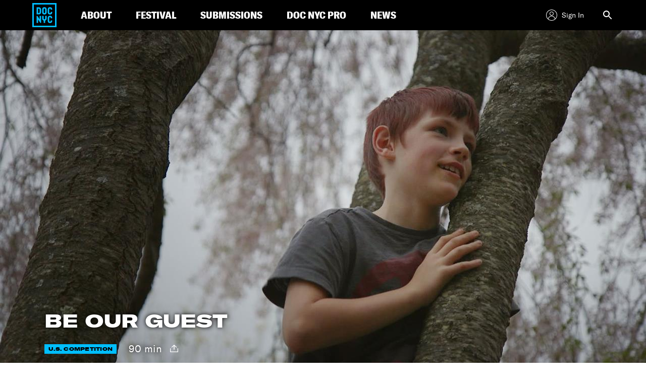

--- FILE ---
content_type: text/html; charset=UTF-8
request_url: https://www.docnyc.net/film/be-our-guest/
body_size: 20469
content:


<!DOCTYPE html>
<html lang="en-US">
<head>
<meta http-equiv="x-ua-compatible" content="IE=Edge"/>
<meta charset="UTF-8">
<meta name="viewport" content="width=device-width, initial-scale=1">

<title>BE OUR GUEST - DOC NYC</title>
<link rel="profile" href="https://gmpg.org/xfn/11">
<link rel="pingback" href="https://www.docnyc.net/wp/xmlrpc.php">
<link rel="shortcut icon" href="/favicon.ico" type="image/x-icon" />
<meta name="facebook-domain-verification" content="iovb1u3wqvvrup1dovlitkuwf5y1yt" />
<!-- Google Tag Manager -->
<script>(function(w,d,s,l,i){w[l]=w[l]||[];w[l].push({'gtm.start':
new Date().getTime(),event:'gtm.js'});var f=d.getElementsByTagName(s)[0],
j=d.createElement(s),dl=l!='dataLayer'?'&l='+l:'';j.async=true;j.src=
'https://www.googletagmanager.com/gtm.js?id='+i+dl;f.parentNode.insertBefore(j,f);
})(window,document,'script','dataLayer','GTM-5HG5CQH');</script>
<!-- End Google Tag Manager -->

<meta name='robots' content='index, follow, max-image-preview:large, max-snippet:-1, max-video-preview:-1' />
<script type="text/javascript">
           var validYear = "2025";
		   var isOnlineScreening = true;
         </script>
	<!-- This site is optimized with the Yoast SEO plugin v23.1 - https://yoast.com/wordpress/plugins/seo/ -->
	<meta name="description" content="WORLD PREMIERE Amid the opioid crisis in their small New Hampshire town, Lydia O’Leary and her family open their home to those recovering from addiction." />
	<link rel="canonical" href="https://www.docnyc.net/film/be-our-guest/" />
	<meta property="og:locale" content="en_US" />
	<meta property="og:type" content="article" />
	<meta property="og:title" content="BE OUR GUEST - DOC NYC" />
	<meta property="og:description" content="WORLD PREMIERE Amid the opioid crisis in their small New Hampshire town, Lydia O’Leary and her family open their home to those recovering from addiction." />
	<meta property="og:url" content="https://www.docnyc.net/film/be-our-guest/" />
	<meta property="og:site_name" content="DOC NYC" />
	<meta property="article:modified_time" content="2025-09-30T08:52:20+00:00" />
	<meta property="og:image" content="http://images.amcnetworks.com/docnyc.net/wp-content/uploads/2021/10/be_our_guest-_key_still.jpg" />
	<meta property="og:image:width" content="1280" />
	<meta property="og:image:height" content="719" />
	<meta property="og:image:type" content="image/jpeg" />
	<meta name="twitter:card" content="summary_large_image" />
	<meta name="twitter:label1" content="Est. reading time" />
	<meta name="twitter:data1" content="1 minute" />
	<script type="application/ld+json" class="yoast-schema-graph">{"@context":"https://schema.org","@graph":[{"@type":"WebPage","@id":"https://www.docnyc.net/film/be-our-guest/","url":"https://www.docnyc.net/film/be-our-guest/","name":"BE OUR GUEST - DOC NYC","isPartOf":{"@id":"https://www.docnyc.net/#website"},"primaryImageOfPage":{"@id":"https://www.docnyc.net/film/be-our-guest/#primaryimage"},"image":{"@id":"https://www.docnyc.net/film/be-our-guest/#primaryimage"},"thumbnailUrl":"https://images.amcnetworks.com/docnyc.net/wp-content/uploads/2021/10/be_our_guest-_key_still.jpg","datePublished":"2021-10-19T16:19:36+00:00","dateModified":"2025-09-30T08:52:20+00:00","description":"WORLD PREMIERE Amid the opioid crisis in their small New Hampshire town, Lydia O’Leary and her family open their home to those recovering from addiction.","breadcrumb":{"@id":"https://www.docnyc.net/film/be-our-guest/#breadcrumb"},"inLanguage":"en-US","potentialAction":[{"@type":"ReadAction","target":["https://www.docnyc.net/film/be-our-guest/"]}]},{"@type":"ImageObject","inLanguage":"en-US","@id":"https://www.docnyc.net/film/be-our-guest/#primaryimage","url":"https://images.amcnetworks.com/docnyc.net/wp-content/uploads/2021/10/be_our_guest-_key_still.jpg","contentUrl":"https://images.amcnetworks.com/docnyc.net/wp-content/uploads/2021/10/be_our_guest-_key_still.jpg","width":1280,"height":719},{"@type":"BreadcrumbList","@id":"https://www.docnyc.net/film/be-our-guest/#breadcrumb","itemListElement":[{"@type":"ListItem","position":1,"name":"Home","item":"https://www.docnyc.net/"},{"@type":"ListItem","position":2,"name":"BE OUR GUEST"}]},{"@type":"WebSite","@id":"https://www.docnyc.net/#website","url":"https://www.docnyc.net/","name":"DOC NYC","description":"","publisher":{"@id":"https://www.docnyc.net/#organization"},"potentialAction":[{"@type":"SearchAction","target":{"@type":"EntryPoint","urlTemplate":"https://www.docnyc.net/?s={search_term_string}"},"query-input":"required name=search_term_string"}],"inLanguage":"en-US"},{"@type":"Organization","@id":"https://www.docnyc.net/#organization","name":"DOC NYC","url":"https://www.docnyc.net/","logo":{"@type":"ImageObject","inLanguage":"en-US","@id":"https://www.docnyc.net/#/schema/logo/image/","url":"https://images.amcnetworks.com/docnyc.net/wp-content/uploads/2020/09/DOCNYC20_FBCoverStatic_1640x624_092720.jpg","contentUrl":"https://images.amcnetworks.com/docnyc.net/wp-content/uploads/2020/09/DOCNYC20_FBCoverStatic_1640x624_092720.jpg","width":1640,"height":624,"caption":"DOC NYC"},"image":{"@id":"https://www.docnyc.net/#/schema/logo/image/"}}]}</script>
	<!-- / Yoast SEO plugin. -->


<link rel='dns-prefetch' href='//cdn.jsdelivr.net' />
<link rel="alternate" type="application/rss+xml" title="DOC NYC &raquo; Feed" href="https://www.docnyc.net/feed/" />
<link rel="alternate" type="application/rss+xml" title="DOC NYC &raquo; Comments Feed" href="https://www.docnyc.net/comments/feed/" />
<script type="text/javascript">
/* <![CDATA[ */
window._wpemojiSettings = {"baseUrl":"https:\/\/s.w.org\/images\/core\/emoji\/15.0.3\/72x72\/","ext":".png","svgUrl":"https:\/\/s.w.org\/images\/core\/emoji\/15.0.3\/svg\/","svgExt":".svg","source":{"concatemoji":"https:\/\/www.docnyc.net\/wp\/wp-includes\/js\/wp-emoji-release.min.js?ver=6.6.1"}};
/*! This file is auto-generated */
!function(i,n){var o,s,e;function c(e){try{var t={supportTests:e,timestamp:(new Date).valueOf()};sessionStorage.setItem(o,JSON.stringify(t))}catch(e){}}function p(e,t,n){e.clearRect(0,0,e.canvas.width,e.canvas.height),e.fillText(t,0,0);var t=new Uint32Array(e.getImageData(0,0,e.canvas.width,e.canvas.height).data),r=(e.clearRect(0,0,e.canvas.width,e.canvas.height),e.fillText(n,0,0),new Uint32Array(e.getImageData(0,0,e.canvas.width,e.canvas.height).data));return t.every(function(e,t){return e===r[t]})}function u(e,t,n){switch(t){case"flag":return n(e,"\ud83c\udff3\ufe0f\u200d\u26a7\ufe0f","\ud83c\udff3\ufe0f\u200b\u26a7\ufe0f")?!1:!n(e,"\ud83c\uddfa\ud83c\uddf3","\ud83c\uddfa\u200b\ud83c\uddf3")&&!n(e,"\ud83c\udff4\udb40\udc67\udb40\udc62\udb40\udc65\udb40\udc6e\udb40\udc67\udb40\udc7f","\ud83c\udff4\u200b\udb40\udc67\u200b\udb40\udc62\u200b\udb40\udc65\u200b\udb40\udc6e\u200b\udb40\udc67\u200b\udb40\udc7f");case"emoji":return!n(e,"\ud83d\udc26\u200d\u2b1b","\ud83d\udc26\u200b\u2b1b")}return!1}function f(e,t,n){var r="undefined"!=typeof WorkerGlobalScope&&self instanceof WorkerGlobalScope?new OffscreenCanvas(300,150):i.createElement("canvas"),a=r.getContext("2d",{willReadFrequently:!0}),o=(a.textBaseline="top",a.font="600 32px Arial",{});return e.forEach(function(e){o[e]=t(a,e,n)}),o}function t(e){var t=i.createElement("script");t.src=e,t.defer=!0,i.head.appendChild(t)}"undefined"!=typeof Promise&&(o="wpEmojiSettingsSupports",s=["flag","emoji"],n.supports={everything:!0,everythingExceptFlag:!0},e=new Promise(function(e){i.addEventListener("DOMContentLoaded",e,{once:!0})}),new Promise(function(t){var n=function(){try{var e=JSON.parse(sessionStorage.getItem(o));if("object"==typeof e&&"number"==typeof e.timestamp&&(new Date).valueOf()<e.timestamp+604800&&"object"==typeof e.supportTests)return e.supportTests}catch(e){}return null}();if(!n){if("undefined"!=typeof Worker&&"undefined"!=typeof OffscreenCanvas&&"undefined"!=typeof URL&&URL.createObjectURL&&"undefined"!=typeof Blob)try{var e="postMessage("+f.toString()+"("+[JSON.stringify(s),u.toString(),p.toString()].join(",")+"));",r=new Blob([e],{type:"text/javascript"}),a=new Worker(URL.createObjectURL(r),{name:"wpTestEmojiSupports"});return void(a.onmessage=function(e){c(n=e.data),a.terminate(),t(n)})}catch(e){}c(n=f(s,u,p))}t(n)}).then(function(e){for(var t in e)n.supports[t]=e[t],n.supports.everything=n.supports.everything&&n.supports[t],"flag"!==t&&(n.supports.everythingExceptFlag=n.supports.everythingExceptFlag&&n.supports[t]);n.supports.everythingExceptFlag=n.supports.everythingExceptFlag&&!n.supports.flag,n.DOMReady=!1,n.readyCallback=function(){n.DOMReady=!0}}).then(function(){return e}).then(function(){var e;n.supports.everything||(n.readyCallback(),(e=n.source||{}).concatemoji?t(e.concatemoji):e.wpemoji&&e.twemoji&&(t(e.twemoji),t(e.wpemoji)))}))}((window,document),window._wpemojiSettings);
/* ]]> */
</script>
<style id='wp-emoji-styles-inline-css' type='text/css'>

	img.wp-smiley, img.emoji {
		display: inline !important;
		border: none !important;
		box-shadow: none !important;
		height: 1em !important;
		width: 1em !important;
		margin: 0 0.07em !important;
		vertical-align: -0.1em !important;
		background: none !important;
		padding: 0 !important;
	}
</style>
<link rel='stylesheet' id='wp-block-library-css' href='https://www.docnyc.net/wp/wp-includes/css/dist/block-library/style.min.css?ver=6.6.1' type='text/css' media='all' />
<style id='classic-theme-styles-inline-css' type='text/css'>
/*! This file is auto-generated */
.wp-block-button__link{color:#fff;background-color:#32373c;border-radius:9999px;box-shadow:none;text-decoration:none;padding:calc(.667em + 2px) calc(1.333em + 2px);font-size:1.125em}.wp-block-file__button{background:#32373c;color:#fff;text-decoration:none}
</style>
<style id='global-styles-inline-css' type='text/css'>
:root{--wp--preset--aspect-ratio--square: 1;--wp--preset--aspect-ratio--4-3: 4/3;--wp--preset--aspect-ratio--3-4: 3/4;--wp--preset--aspect-ratio--3-2: 3/2;--wp--preset--aspect-ratio--2-3: 2/3;--wp--preset--aspect-ratio--16-9: 16/9;--wp--preset--aspect-ratio--9-16: 9/16;--wp--preset--color--black: #000000;--wp--preset--color--cyan-bluish-gray: #abb8c3;--wp--preset--color--white: #ffffff;--wp--preset--color--pale-pink: #f78da7;--wp--preset--color--vivid-red: #cf2e2e;--wp--preset--color--luminous-vivid-orange: #ff6900;--wp--preset--color--luminous-vivid-amber: #fcb900;--wp--preset--color--light-green-cyan: #7bdcb5;--wp--preset--color--vivid-green-cyan: #00d084;--wp--preset--color--pale-cyan-blue: #8ed1fc;--wp--preset--color--vivid-cyan-blue: #0693e3;--wp--preset--color--vivid-purple: #9b51e0;--wp--preset--gradient--vivid-cyan-blue-to-vivid-purple: linear-gradient(135deg,rgba(6,147,227,1) 0%,rgb(155,81,224) 100%);--wp--preset--gradient--light-green-cyan-to-vivid-green-cyan: linear-gradient(135deg,rgb(122,220,180) 0%,rgb(0,208,130) 100%);--wp--preset--gradient--luminous-vivid-amber-to-luminous-vivid-orange: linear-gradient(135deg,rgba(252,185,0,1) 0%,rgba(255,105,0,1) 100%);--wp--preset--gradient--luminous-vivid-orange-to-vivid-red: linear-gradient(135deg,rgba(255,105,0,1) 0%,rgb(207,46,46) 100%);--wp--preset--gradient--very-light-gray-to-cyan-bluish-gray: linear-gradient(135deg,rgb(238,238,238) 0%,rgb(169,184,195) 100%);--wp--preset--gradient--cool-to-warm-spectrum: linear-gradient(135deg,rgb(74,234,220) 0%,rgb(151,120,209) 20%,rgb(207,42,186) 40%,rgb(238,44,130) 60%,rgb(251,105,98) 80%,rgb(254,248,76) 100%);--wp--preset--gradient--blush-light-purple: linear-gradient(135deg,rgb(255,206,236) 0%,rgb(152,150,240) 100%);--wp--preset--gradient--blush-bordeaux: linear-gradient(135deg,rgb(254,205,165) 0%,rgb(254,45,45) 50%,rgb(107,0,62) 100%);--wp--preset--gradient--luminous-dusk: linear-gradient(135deg,rgb(255,203,112) 0%,rgb(199,81,192) 50%,rgb(65,88,208) 100%);--wp--preset--gradient--pale-ocean: linear-gradient(135deg,rgb(255,245,203) 0%,rgb(182,227,212) 50%,rgb(51,167,181) 100%);--wp--preset--gradient--electric-grass: linear-gradient(135deg,rgb(202,248,128) 0%,rgb(113,206,126) 100%);--wp--preset--gradient--midnight: linear-gradient(135deg,rgb(2,3,129) 0%,rgb(40,116,252) 100%);--wp--preset--font-size--small: 13px;--wp--preset--font-size--medium: 20px;--wp--preset--font-size--large: 36px;--wp--preset--font-size--x-large: 42px;--wp--preset--spacing--20: 0.44rem;--wp--preset--spacing--30: 0.67rem;--wp--preset--spacing--40: 1rem;--wp--preset--spacing--50: 1.5rem;--wp--preset--spacing--60: 2.25rem;--wp--preset--spacing--70: 3.38rem;--wp--preset--spacing--80: 5.06rem;--wp--preset--shadow--natural: 6px 6px 9px rgba(0, 0, 0, 0.2);--wp--preset--shadow--deep: 12px 12px 50px rgba(0, 0, 0, 0.4);--wp--preset--shadow--sharp: 6px 6px 0px rgba(0, 0, 0, 0.2);--wp--preset--shadow--outlined: 6px 6px 0px -3px rgba(255, 255, 255, 1), 6px 6px rgba(0, 0, 0, 1);--wp--preset--shadow--crisp: 6px 6px 0px rgba(0, 0, 0, 1);}:where(.is-layout-flex){gap: 0.5em;}:where(.is-layout-grid){gap: 0.5em;}body .is-layout-flex{display: flex;}.is-layout-flex{flex-wrap: wrap;align-items: center;}.is-layout-flex > :is(*, div){margin: 0;}body .is-layout-grid{display: grid;}.is-layout-grid > :is(*, div){margin: 0;}:where(.wp-block-columns.is-layout-flex){gap: 2em;}:where(.wp-block-columns.is-layout-grid){gap: 2em;}:where(.wp-block-post-template.is-layout-flex){gap: 1.25em;}:where(.wp-block-post-template.is-layout-grid){gap: 1.25em;}.has-black-color{color: var(--wp--preset--color--black) !important;}.has-cyan-bluish-gray-color{color: var(--wp--preset--color--cyan-bluish-gray) !important;}.has-white-color{color: var(--wp--preset--color--white) !important;}.has-pale-pink-color{color: var(--wp--preset--color--pale-pink) !important;}.has-vivid-red-color{color: var(--wp--preset--color--vivid-red) !important;}.has-luminous-vivid-orange-color{color: var(--wp--preset--color--luminous-vivid-orange) !important;}.has-luminous-vivid-amber-color{color: var(--wp--preset--color--luminous-vivid-amber) !important;}.has-light-green-cyan-color{color: var(--wp--preset--color--light-green-cyan) !important;}.has-vivid-green-cyan-color{color: var(--wp--preset--color--vivid-green-cyan) !important;}.has-pale-cyan-blue-color{color: var(--wp--preset--color--pale-cyan-blue) !important;}.has-vivid-cyan-blue-color{color: var(--wp--preset--color--vivid-cyan-blue) !important;}.has-vivid-purple-color{color: var(--wp--preset--color--vivid-purple) !important;}.has-black-background-color{background-color: var(--wp--preset--color--black) !important;}.has-cyan-bluish-gray-background-color{background-color: var(--wp--preset--color--cyan-bluish-gray) !important;}.has-white-background-color{background-color: var(--wp--preset--color--white) !important;}.has-pale-pink-background-color{background-color: var(--wp--preset--color--pale-pink) !important;}.has-vivid-red-background-color{background-color: var(--wp--preset--color--vivid-red) !important;}.has-luminous-vivid-orange-background-color{background-color: var(--wp--preset--color--luminous-vivid-orange) !important;}.has-luminous-vivid-amber-background-color{background-color: var(--wp--preset--color--luminous-vivid-amber) !important;}.has-light-green-cyan-background-color{background-color: var(--wp--preset--color--light-green-cyan) !important;}.has-vivid-green-cyan-background-color{background-color: var(--wp--preset--color--vivid-green-cyan) !important;}.has-pale-cyan-blue-background-color{background-color: var(--wp--preset--color--pale-cyan-blue) !important;}.has-vivid-cyan-blue-background-color{background-color: var(--wp--preset--color--vivid-cyan-blue) !important;}.has-vivid-purple-background-color{background-color: var(--wp--preset--color--vivid-purple) !important;}.has-black-border-color{border-color: var(--wp--preset--color--black) !important;}.has-cyan-bluish-gray-border-color{border-color: var(--wp--preset--color--cyan-bluish-gray) !important;}.has-white-border-color{border-color: var(--wp--preset--color--white) !important;}.has-pale-pink-border-color{border-color: var(--wp--preset--color--pale-pink) !important;}.has-vivid-red-border-color{border-color: var(--wp--preset--color--vivid-red) !important;}.has-luminous-vivid-orange-border-color{border-color: var(--wp--preset--color--luminous-vivid-orange) !important;}.has-luminous-vivid-amber-border-color{border-color: var(--wp--preset--color--luminous-vivid-amber) !important;}.has-light-green-cyan-border-color{border-color: var(--wp--preset--color--light-green-cyan) !important;}.has-vivid-green-cyan-border-color{border-color: var(--wp--preset--color--vivid-green-cyan) !important;}.has-pale-cyan-blue-border-color{border-color: var(--wp--preset--color--pale-cyan-blue) !important;}.has-vivid-cyan-blue-border-color{border-color: var(--wp--preset--color--vivid-cyan-blue) !important;}.has-vivid-purple-border-color{border-color: var(--wp--preset--color--vivid-purple) !important;}.has-vivid-cyan-blue-to-vivid-purple-gradient-background{background: var(--wp--preset--gradient--vivid-cyan-blue-to-vivid-purple) !important;}.has-light-green-cyan-to-vivid-green-cyan-gradient-background{background: var(--wp--preset--gradient--light-green-cyan-to-vivid-green-cyan) !important;}.has-luminous-vivid-amber-to-luminous-vivid-orange-gradient-background{background: var(--wp--preset--gradient--luminous-vivid-amber-to-luminous-vivid-orange) !important;}.has-luminous-vivid-orange-to-vivid-red-gradient-background{background: var(--wp--preset--gradient--luminous-vivid-orange-to-vivid-red) !important;}.has-very-light-gray-to-cyan-bluish-gray-gradient-background{background: var(--wp--preset--gradient--very-light-gray-to-cyan-bluish-gray) !important;}.has-cool-to-warm-spectrum-gradient-background{background: var(--wp--preset--gradient--cool-to-warm-spectrum) !important;}.has-blush-light-purple-gradient-background{background: var(--wp--preset--gradient--blush-light-purple) !important;}.has-blush-bordeaux-gradient-background{background: var(--wp--preset--gradient--blush-bordeaux) !important;}.has-luminous-dusk-gradient-background{background: var(--wp--preset--gradient--luminous-dusk) !important;}.has-pale-ocean-gradient-background{background: var(--wp--preset--gradient--pale-ocean) !important;}.has-electric-grass-gradient-background{background: var(--wp--preset--gradient--electric-grass) !important;}.has-midnight-gradient-background{background: var(--wp--preset--gradient--midnight) !important;}.has-small-font-size{font-size: var(--wp--preset--font-size--small) !important;}.has-medium-font-size{font-size: var(--wp--preset--font-size--medium) !important;}.has-large-font-size{font-size: var(--wp--preset--font-size--large) !important;}.has-x-large-font-size{font-size: var(--wp--preset--font-size--x-large) !important;}
:where(.wp-block-post-template.is-layout-flex){gap: 1.25em;}:where(.wp-block-post-template.is-layout-grid){gap: 1.25em;}
:where(.wp-block-columns.is-layout-flex){gap: 2em;}:where(.wp-block-columns.is-layout-grid){gap: 2em;}
:root :where(.wp-block-pullquote){font-size: 1.5em;line-height: 1.6;}
</style>
<link rel='stylesheet' id='docnyc-style-css' href='https://www.docnyc.net/wp-content/themes/docnyc/style.css?ver=6.6.1' type='text/css' media='all' />
<link rel='stylesheet' id='modal-person-style-css' href='https://www.docnyc.net/wp-content/themes/docnyc/assets/css/jquery.modal.min.css?ver=6.6.1' type='text/css' media='all' />
<link rel='stylesheet' id='docnyc-styles-css' href='https://www.docnyc.net/wp-content/themes/docnyc/assets/css/docnyc-main.min.css?ver=19.1.0' type='text/css' media='all' />
<link rel='stylesheet' id='integrations-css' href='https://www.docnyc.net/wp-content/themes/docnyc/inc/integrations/dist/css/style.min.css?ver=6.6.1' type='text/css' media='all' />
<script type="text/javascript" src="https://www.docnyc.net/wp/wp-includes/js/jquery/jquery.min.js?ver=3.7.1" id="jquery-core-js"></script>
<script type="text/javascript" src="https://www.docnyc.net/wp/wp-includes/js/jquery/jquery-migrate.min.js?ver=3.4.1" id="jquery-migrate-js"></script>
<script type="text/javascript" src="https://www.docnyc.net/wp-content/themes/docnyc/assets/js/vendor/swiper.min.js?ver=6.6.1" id="docnyc-js-vendor-swiper-js"></script>
<script type="text/javascript" src="https://www.docnyc.net/wp-content/themes/docnyc/assets/js/docnyc-main.min.js?ver=19.1.0" id="docnyc-js-main-js"></script>
<link rel="https://api.w.org/" href="https://www.docnyc.net/wp-json/" /><link rel="alternate" title="JSON" type="application/json" href="https://www.docnyc.net/wp-json/wp/v2/film/33618" /><link rel="EditURI" type="application/rsd+xml" title="RSD" href="https://www.docnyc.net/wp/xmlrpc.php?rsd" />
<meta name="generator" content="WordPress 6.6.1" />
<link rel='shortlink' href='https://www.docnyc.net/?p=33618' />
<link rel="alternate" title="oEmbed (JSON)" type="application/json+oembed" href="https://www.docnyc.net/wp-json/oembed/1.0/embed?url=https%3A%2F%2Fwww.docnyc.net%2Ffilm%2Fbe-our-guest%2F" />
<link rel="alternate" title="oEmbed (XML)" type="text/xml+oembed" href="https://www.docnyc.net/wp-json/oembed/1.0/embed?url=https%3A%2F%2Fwww.docnyc.net%2Ffilm%2Fbe-our-guest%2F&#038;format=xml" />
		<style type="text/css" id="wp-custom-css">
			/*
You can add your own CSS here.

Click the help icon above to learn more.
*/

.singleFilmDescription a:last-child {
  text-decoration: underline;
  display: block;
}

.singleFilmDescription a:last-child:before {
  content: 'Read More ';
}
.merch-list {
  width: 90%;
	display: flex;
  flex-wrap: wrap;
	align-items: center;
}
.space-evenly {
  justify-content: space-between;
}
figure {
display: inline-block;
   vertical-align: top;
align-items: center; 
}
figure img { 
  vertical-align: top;
}
figure figcaption { 
  	border: 0px; 
}
.merch-margins {
	width: 90%;
	text-align: center;
	margin-right: auto;
	margin-left: auto;
}

.merch-list {
	width: 100%;
}

.merch-list .space-evenly {
	text-align: center;
}

.widget-area {
  display:none;
}

.agile-iframe-holder.sign-in {
opacity:1!important;
}


		</style>
		
    <!-- mParticle script -->
<script type="text/javascript">
    var url_without_params = window.location.href.split('?')[0];
    var url_full = window.location.toString();
    window.mParticle = {
        config: {
            isDevelopmentMode: false,
            dataPlan: {
                planId: 'docnyc_web',
                planVersion: 1
            }
        },
    };
    //load the SDK
    (
        function(t){window.mParticle=window.mParticle||{};window.mParticle.EventType={Unknown:0,Navigation:1,Location:2,Search:3,Transaction:4,UserContent:5,UserPreference:6,Social:7,Other:8};window.mParticle.eCommerce={Cart:{}};window.mParticle.Identity={};window.mParticle.config=window.mParticle.config||{};window.mParticle.config.rq=[];window.mParticle.config.snippetVersion=2.2;window.mParticle.ready=function(t){window.mParticle.config.rq.push(t)};var e=["endSession","logError","logBaseEvent","logEvent","logForm","logLink","logPageView","setSessionAttribute","setAppName","setAppVersion","setOptOut","setPosition","startNewSession","startTrackingLocation","stopTrackingLocation"];var o=["setCurrencyCode","logCheckout"];var i=["identify","login","logout","modify"];e.forEach(function(t){window.mParticle[t]=n(t)});o.forEach(function(t){window.mParticle.eCommerce[t]=n(t,"eCommerce")});i.forEach(function(t){window.mParticle.Identity[t]=n(t,"Identity")});function n(e,o){return function(){if(o){e=o+"."+e}var t=Array.prototype.slice.call(arguments);t.unshift(e);window.mParticle.config.rq.push(t)}}var mp=document.createElement("script");mp.type="text/javascript";mp.async=true;mp.src=("https:"==document.location.protocol?"https://jssdkcdns":"http://jssdkcdn")+".mparticle.com/js/v2/"+t+"/mparticle.js";var c=document.getElementsByTagName("script")[0];c.parentNode.insertBefore(mp,c)}
    )("us1-6b65234e251d3b4da1ec8fcbd85a7db5");
</script>

<!--[if lt IE 9]>
<script src="https://www.docnyc.net/wp-content/themes/docnyc/assets/js/html5shiv.js"></script>
<script src="https://www.docnyc.net/wp-content/themes/docnyc/assets/js/respond.js"></script>
<![endif]-->

<!-- Agile ticketing -->
<script src="https://tickets.docnyc.net/websales/agile_widget.ashx?orgid=13370&epgid=3322&" type="text/javascript"></script>

<!-- Begin Google Analytics Code -->
<script type="text/javascript">
  var _gaq = _gaq || [];
  _gaq.push(['_setAccount', 'UA-5080881-6']);
  _gaq.push(['_trackPageview']);

  (function() {
    var ga = document.createElement('script'); ga.type = 'text/javascript'; ga.async = true;
    ga.src = ('https:' == document.location.protocol ? 'https://ssl' : 'http://www') + '.google-analytics.com/ga.js';
    var s = document.getElementsByTagName('script')[0]; s.parentNode.insertBefore(ga, s);
  })();
</script>
<!-- End Google Analytics Code -->

                              <script>!function(e){var n="https://s.go-mpulse.net/boomerang/";if("False"=="True")e.BOOMR_config=e.BOOMR_config||{},e.BOOMR_config.PageParams=e.BOOMR_config.PageParams||{},e.BOOMR_config.PageParams.pci=!0,n="https://s2.go-mpulse.net/boomerang/";if(window.BOOMR_API_key="EZNJR-Z7GG4-7MMYV-8DFEU-DAU89",function(){function e(){if(!o){var e=document.createElement("script");e.id="boomr-scr-as",e.src=window.BOOMR.url,e.async=!0,i.parentNode.appendChild(e),o=!0}}function t(e){o=!0;var n,t,a,r,d=document,O=window;if(window.BOOMR.snippetMethod=e?"if":"i",t=function(e,n){var t=d.createElement("script");t.id=n||"boomr-if-as",t.src=window.BOOMR.url,BOOMR_lstart=(new Date).getTime(),e=e||d.body,e.appendChild(t)},!window.addEventListener&&window.attachEvent&&navigator.userAgent.match(/MSIE [67]\./))return window.BOOMR.snippetMethod="s",void t(i.parentNode,"boomr-async");a=document.createElement("IFRAME"),a.src="about:blank",a.title="",a.role="presentation",a.loading="eager",r=(a.frameElement||a).style,r.width=0,r.height=0,r.border=0,r.display="none",i.parentNode.appendChild(a);try{O=a.contentWindow,d=O.document.open()}catch(_){n=document.domain,a.src="javascript:var d=document.open();d.domain='"+n+"';void(0);",O=a.contentWindow,d=O.document.open()}if(n)d._boomrl=function(){this.domain=n,t()},d.write("<bo"+"dy onload='document._boomrl();'>");else if(O._boomrl=function(){t()},O.addEventListener)O.addEventListener("load",O._boomrl,!1);else if(O.attachEvent)O.attachEvent("onload",O._boomrl);d.close()}function a(e){window.BOOMR_onload=e&&e.timeStamp||(new Date).getTime()}if(!window.BOOMR||!window.BOOMR.version&&!window.BOOMR.snippetExecuted){window.BOOMR=window.BOOMR||{},window.BOOMR.snippetStart=(new Date).getTime(),window.BOOMR.snippetExecuted=!0,window.BOOMR.snippetVersion=12,window.BOOMR.url=n+"EZNJR-Z7GG4-7MMYV-8DFEU-DAU89";var i=document.currentScript||document.getElementsByTagName("script")[0],o=!1,r=document.createElement("link");if(r.relList&&"function"==typeof r.relList.supports&&r.relList.supports("preload")&&"as"in r)window.BOOMR.snippetMethod="p",r.href=window.BOOMR.url,r.rel="preload",r.as="script",r.addEventListener("load",e),r.addEventListener("error",function(){t(!0)}),setTimeout(function(){if(!o)t(!0)},3e3),BOOMR_lstart=(new Date).getTime(),i.parentNode.appendChild(r);else t(!1);if(window.addEventListener)window.addEventListener("load",a,!1);else if(window.attachEvent)window.attachEvent("onload",a)}}(),"".length>0)if(e&&"performance"in e&&e.performance&&"function"==typeof e.performance.setResourceTimingBufferSize)e.performance.setResourceTimingBufferSize();!function(){if(BOOMR=e.BOOMR||{},BOOMR.plugins=BOOMR.plugins||{},!BOOMR.plugins.AK){var n=""=="true"?1:0,t="",a="cj2mr2ax2oyke2lqp7uq-f-0265371a8-clientnsv4-s.akamaihd.net",i="false"=="true"?2:1,o={"ak.v":"39","ak.cp":"1752814","ak.ai":parseInt("1137795",10),"ak.ol":"0","ak.cr":10,"ak.ipv":4,"ak.proto":"h2","ak.rid":"1de19daa","ak.r":41409,"ak.a2":n,"ak.m":"dscb","ak.n":"ff","ak.bpcip":"18.116.200.0","ak.cport":43078,"ak.gh":"23.197.30.157","ak.quicv":"","ak.tlsv":"tls1.3","ak.0rtt":"","ak.0rtt.ed":"","ak.csrc":"-","ak.acc":"","ak.t":"1768980457","ak.ak":"hOBiQwZUYzCg5VSAfCLimQ==wcPNWdkn3gN0/TpXcs7Z4p19ELObG7x/dctRmRyHB9aKDTLW2CPQtj7PKk5OZzANkukiIb30Kxm7pflAAanUXKq9EgkL+oofr2o25DNTeyhWIkFOxXoKrYnaqZ/AXhWXNrdnQ2B3FpIqyi78jh+Vywys/7APeav7TZVaJICVNd3FUcELffWEKrkoxgIXi9ZZLrCEarMcF7f7aeJ5n/el3f2/vLK4f9c/mSq6P4ReRoA4DBEh8JvHdtB1YCYvbJwFpbeVUqMw3sJP2TZQYCzWnYDdP/M1NdK862gBeRhUte/otWNaD2VlbT19xP1CTMGvrECDMzOSumOkjCZzojED1WNzaCR5rVH0rOj5KXFPOIQz3r7b/6xv4AZFPAsmV7chttj1/nU67gJ9U8tSxWktJL3FhqqX1ePbKMltEJT3wXw=","ak.pv":"6","ak.dpoabenc":"","ak.tf":i};if(""!==t)o["ak.ruds"]=t;var r={i:!1,av:function(n){var t="http.initiator";if(n&&(!n[t]||"spa_hard"===n[t]))o["ak.feo"]=void 0!==e.aFeoApplied?1:0,BOOMR.addVar(o)},rv:function(){var e=["ak.bpcip","ak.cport","ak.cr","ak.csrc","ak.gh","ak.ipv","ak.m","ak.n","ak.ol","ak.proto","ak.quicv","ak.tlsv","ak.0rtt","ak.0rtt.ed","ak.r","ak.acc","ak.t","ak.tf"];BOOMR.removeVar(e)}};BOOMR.plugins.AK={akVars:o,akDNSPreFetchDomain:a,init:function(){if(!r.i){var e=BOOMR.subscribe;e("before_beacon",r.av,null,null),e("onbeacon",r.rv,null,null),r.i=!0}return this},is_complete:function(){return!0}}}}()}(window);</script></head>

<body class="film-template-default single single-film postid-33618 group-blog film-be-our-guest">

<!-- Google Tag Manager (noscript) -->
<noscript><iframe src="https://www.googletagmanager.com/ns.html?id=GTM-5HG5CQH" height="0" width="0" style="display:none;visibility:hidden"></iframe></noscript>
<!-- End Google Tag Manager (noscript) -->
<header class="header " role="banner">
    <div class="header__main">
        <div>
            <a class="header__menu-toggle header__menu-toggle--button" href="#">
                <span class="header__icon header__icon--menu">
                    <svg role="img" version="1.1" viewBox="0 -2 24 24" xmlns="http://www.w3.org/2000/svg">
                        <path d="M0,0h24v1H0V0z M0,9h24v1H0V9z M0,18h24v1H0V18z"></path>
                    </svg>
                </span>
                <span class="header__icon header__icon--close">
                    <svg role="img" version="1.1" viewBox="0 0 24 24" xmlns="http://www.w3.org/2000/svg">
                        <path d="M19 6.41L17.59 5L12 10.59L6.41 5L5 6.41L10.59 12L5 17.59L6.41 19L12 13.41L17.59 19L19 17.59L13.41 12L19 6.41Z"></path>
                    </svg>
                </span>
            </a>

            <a class="header__logo" href="https://www.docnyc.net/">
                <svg role="img" version="1.1" viewBox="0 0 240 240" xmlns="http://www.w3.org/2000/svg">
                    <path d="M0,240h240V0H0V240z M15.223,15.224h209.553v209.553H15.223V15.224z M142.156,154.83c0-0.013,0-19.132,0-27.502h-15.188 v26.874c0,5.636-3.688,7.422-6.969,7.422s-6.969-1.775-6.969-7.422v-26.863H97.843v27.502c0.069,13.216,8.093,17.844,14.644,19.454 v23.062h15.016v-23.037C134.088,172.729,142.145,168.139,142.156,154.83z M71.93,127.339v33.266l-21.426-33.266h-7.675v70.006 h15.224V164.08l21.426,33.265h7.675v-70.006H71.93z M62.793,99.131h-4.741V56.196h4.741c5.102,0,9.137,1.311,9.137,8.569V90.55 C71.918,97.809,67.895,99.131,62.793,99.131z M87.152,64.545c0-14.853-10.063-21.879-20.939-21.879c-7.176-0.022-23.373,0-23.373,0 v70.006c0,0,16.186,0.013,23.373,0c10.888,0,20.939-7.025,20.939-21.878V64.545z M181.982,172.383v4.997 c0,5.635-3.688,7.42-6.967,7.42c-3.281,0-6.969-1.774-6.969-7.42v-30.075c0-5.635,3.688-7.42,6.969-7.42 c3.279,0,6.967,1.772,6.967,7.42v4.161h15.189c0-2.875,0-4.787,0-4.8c-0.105-19.722-17.938-20.324-22.156-20.324 c-4.221,0-22.135,0.475-22.158,20.324v31.339c0.104,19.723,17.938,20.326,22.158,20.326c4.219,0,22.133-0.477,22.156-20.326v-5.622 H181.982z M181.982,87.698v4.998c0,5.635-3.688,7.42-6.967,7.42c-3.281,0-6.969-1.773-6.969-7.42V62.62 c0-5.635,3.688-7.42,6.969-7.42c3.279,0,6.967,1.773,6.967,7.42v4.163h15.189c0-2.876,0-4.788,0-4.8 c-0.105-19.733-17.938-20.325-22.156-20.325c-4.221,0-22.135,0.476-22.158,20.325v31.339c0.104,19.722,17.938,20.325,22.158,20.325 c4.219,0,22.133-0.477,22.156-20.325v-5.624H181.982z M126.969,92.696c0,5.635-3.688,7.42-6.969,7.42s-6.969-1.773-6.969-7.42V62.62 c0-5.635,3.688-7.42,6.969-7.42s6.969,1.773,6.969,7.42V92.696z M142.156,61.983C142.051,42.261,124.221,41.658,120,41.658 s-22.133,0.476-22.157,20.325v31.35c0.104,19.723,17.937,20.325,22.157,20.325s22.133-0.476,22.156-20.325V61.983z" />
                </svg>
            </a>

            <nav class="header-nav header-nav--main">
                <ul id="menu-header" class="header-nav__items"><li class="header-nav__item  menu-item-even menu-item-depth-0 menu-item menu-item-type-custom menu-item-object-custom menu-item-has-children"><a href="https://www.docnyc.net/?page_id=521" class="menu-link main-menu-link">ABOUT</a>
<ul class="header-nav__subitems menu-odd  menu-depth-1">
	<li class="header-nav__subitem  menu-item-odd menu-item-depth-1 menu-item menu-item-type-post_type menu-item-object-page"><a href="https://www.docnyc.net/who-we-are/" class="menu-link sub-menu-link">WHO WE ARE</a></li>
	<li class="header-nav__subitem  menu-item-odd menu-item-depth-1 menu-item menu-item-type-post_type menu-item-object-page"><a href="https://www.docnyc.net/about-us/meet-the-team/" class="menu-link sub-menu-link">MEET THE TEAM</a></li>
	<li class="header-nav__subitem  menu-item-odd menu-item-depth-1 menu-item menu-item-type-post_type menu-item-object-page"><a href="https://www.docnyc.net/join-us/sponsor/" class="menu-link sub-menu-link">SPONSORS</a></li>
	<li class="header-nav__subitem  menu-item-odd menu-item-depth-1 menu-item menu-item-type-post_type menu-item-object-page"><a href="https://www.docnyc.net/about-us/faq/" class="menu-link sub-menu-link">FAQ’S</a></li>
	<li class="header-nav__subitem  menu-item-odd menu-item-depth-1 menu-item menu-item-type-post_type menu-item-object-page"><a href="https://www.docnyc.net/accessibility/" class="menu-link sub-menu-link">ACCESSIBILITY</a></li>
	<li class="header-nav__subitem  menu-item-odd menu-item-depth-1 menu-item menu-item-type-post_type menu-item-object-page"><a href="https://www.docnyc.net/merchandise/" class="menu-link sub-menu-link">MERCHANDISE</a></li>
	<li class="header-nav__subitem  menu-item-odd menu-item-depth-1 menu-item menu-item-type-custom menu-item-object-custom"><a href="https://www.docnyc.net/archive/?yr=2025" class="menu-link sub-menu-link">2025 Festival Lineup</a></li>
</ul>
</li>
<li class="header-nav__item  menu-item-even menu-item-depth-0 menu-item menu-item-type-post_type menu-item-object-page menu-item-has-children"><a href="https://www.docnyc.net/program/" class="menu-link main-menu-link">FESTIVAL</a>
<ul class="header-nav__subitems menu-odd  menu-depth-1">
	<li class="header-nav__subitem  menu-item-odd menu-item-depth-1 menu-item menu-item-type-post_type menu-item-object-page"><a href="https://www.docnyc.net/archive/" class="menu-link sub-menu-link">ARCHIVE</a></li>
	<li class="header-nav__subitem  menu-item-odd menu-item-depth-1 menu-item menu-item-type-post_type menu-item-object-post"><a href="https://www.docnyc.net/news/2025-short-lists-winners-circle-selects-encore/" class="menu-link sub-menu-link">DOC NYC SHORTLIST 2025</a></li>
	<li class="header-nav__subitem  menu-item-odd menu-item-depth-1 menu-item menu-item-type-post_type menu-item-object-page"><a href="https://www.docnyc.net/visionaries-tribute/" class="menu-link sub-menu-link">VISIONARIES TRIBUTE</a></li>
	<li class="header-nav__subitem  menu-item-odd menu-item-depth-1 menu-item menu-item-type-post_type menu-item-object-page"><a href="https://www.docnyc.net/voices-of-canada-2025-lineup/" class="menu-link sub-menu-link">VOICES OF CANADA</a></li>
	<li class="header-nav__subitem  menu-item-odd menu-item-depth-1 menu-item menu-item-type-post_type menu-item-object-page"><a href="https://www.docnyc.net/about-us/locations/" class="menu-link sub-menu-link">LOCATIONS</a></li>
</ul>
</li>
<li class="header-nav__item  menu-item-even menu-item-depth-0 menu-item menu-item-type-custom menu-item-object-custom"><a href="https://www.docnyc.net/submissions/" class="menu-link main-menu-link">SUBMISSIONS</a></li>
<li class="header-nav__item  menu-item-even menu-item-depth-0 menu-item menu-item-type-custom menu-item-object-custom menu-item-has-children"><a href="https://www.docnyc.net/?page_id=16061" class="menu-link main-menu-link">DOC NYC PRO</a>
<ul class="header-nav__subitems menu-odd  menu-depth-1">
	<li class="header-nav__subitem  menu-item-odd menu-item-depth-1 menu-item menu-item-type-post_type menu-item-object-page"><a href="https://www.docnyc.net/draft-doc-nyc-pro-2025-conference-passes-on-sale/" class="menu-link sub-menu-link">PRO 2025 FALL CONFERENCE</a></li>
	<li class="header-nav__subitem  menu-item-odd menu-item-depth-1 menu-item menu-item-type-custom menu-item-object-custom"><a href="https://www.docnyc.net/events/" class="menu-link sub-menu-link">ALL PRO PROGRAMMING</a></li>
	<li class="header-nav__subitem  menu-item-odd menu-item-depth-1 menu-item menu-item-type-post_type menu-item-object-page"><a href="https://www.docnyc.net/new-filmmaker-resource-directory/" class="menu-link sub-menu-link">FILMMAKER RESOURCES</a></li>
</ul>
</li>
<li class="header-nav__item  menu-item-even menu-item-depth-0 menu-item menu-item-type-taxonomy menu-item-object-category menu-item-has-children"><a href="https://www.docnyc.net/category/news/" class="menu-link main-menu-link">NEWS</a>
<ul class="header-nav__subitems menu-odd  menu-depth-1">
	<li class="header-nav__subitem  menu-item-odd menu-item-depth-1 menu-item menu-item-type-custom menu-item-object-custom"><a href="https://www.docnyc.net/monday-memo/" class="menu-link sub-menu-link">MONDAY MEMO</a></li>
	<li class="header-nav__subitem  menu-item-odd menu-item-depth-1 menu-item menu-item-type-custom menu-item-object-custom"><a href="https://www.docnyc.net/weekend-watch/" class="menu-link sub-menu-link">WEEKEND WATCH</a></li>
	<li class="header-nav__subitem  menu-item-odd menu-item-depth-1 menu-item menu-item-type-taxonomy menu-item-object-category"><a href="https://www.docnyc.net/category/news/" class="menu-link sub-menu-link">ALL NEWS</a></li>
	<li class="header-nav__subitem  menu-item-odd menu-item-depth-1 menu-item menu-item-type-custom menu-item-object-custom"><a href="https://www.docnyc.net/press-2/" class="menu-link sub-menu-link">PRESS</a></li>
</ul>
</li>
</ul>            </nav>
        </div>
        <div>
                            <div class="header__auth">
                        <a href="https://www.docnyc.net/sign-in/" class="agile_signin">
                        <span class="header__auth-icon">
                            <svg role="img" version="1.1" viewBox="-1 -1 24 24" xmlns="http://www.w3.org/2000/svg">
                            <path d="M11,22c6.075,0,11-4.925,11-11S17.075,0,11,0S0,4.925,0,11S4.925,22,11,22z M21,11c0,2.689-1.062,5.132-2.789,6.929 C17.312,14.794,14.424,12.5,11,12.5s-6.312,2.294-7.21,5.43C2.062,16.132,1,13.689,1,11C1,5.477,5.477,1,11,1 C16.523,1,21,5.477,21,11z M17.371,18.707C15.642,20.14,13.422,21,11,21c-2.421,0-4.641-0.86-6.372-2.292 C5.228,15.737,7.853,13.5,11,13.5C14.147,13.5,16.772,15.736,17.371,18.707z M11,4C8.791,4,7,5.791,7,8s1.791,4,4,4s4-1.791,4-4 S13.209,4,11,4z M11,11c-1.657,0-3-1.343-3-3s1.343-3,3-3c1.656,0,3,1.343,3,3S12.656,11,11,11z"></path>
                            </svg>
                        </span>

                        <span class="header__auth-text">
                            Sign In                        </span>
                    </a>
                </div>
                <div class="header__cart">
                    <a href="https://www.docnyc.net/cart/" class="agile_cart">
                        <svg role="img" version="1.1" viewBox="0 0 24 24" xmlns="http://www.w3.org/2000/svg">
                            <path d="M7 18C5.9 18 5.01 18.9 5.01 20C5.01 21.1 5.9 22 7 22C8.1 22 9 21.1 9 20C9 18.9 8.1 18 7 18ZM1 2V4H3L6.6 11.59L5.25 14.04C5.09 14.32 5 14.65 5 15C5 16.1 5.9 17 7 17H19V15H7.42C7.28 15 7.17 14.89 7.17 14.75L7.2 14.63L8.1 13H15.55C16.3 13 16.96 12.59 17.3 11.97L20.88 5.48C20.96 5.34 21 5.17 21 5C21 4.45 20.55 4 20 4H5.21L4.27 2H1ZM17 18C15.9 18 15.01 18.9 15.01 20C15.01 21.1 15.9 22 17 22C18.1 22 19 21.1 19 20C19 18.9 18.1 18 17 18Z"></path>
                        </svg>
                    </a>
                </div>
                        <div class="header__search">
                <form class="search-autocomplete" action="/" method="get">
    <label for="search"></label>
    <input  id="search" autocomplete="off" class="user-search__input query-field"  placeholder="Search" type="search" />
    <input placeholder="" disabled="" class="text-hint">
    <div class="search-form__button">
        <svg role="img" version="1.1" viewBox="0 0 24 24" xmlns="http://www.w3.org/2000/svg">
            <path d="M15.5 14H14.71L14.43 13.73C15.41 12.59 16 11.11 16 9.5C16 5.91 13.09 3 9.5 3C5.91 3 3 5.91 3 9.5C3 13.09 5.91 16 9.5 16C11.11 16 12.59 15.41 13.73 14.43L14 14.71V15.5L19 20.49L20.49 19L15.5 14ZM9.5 14C7.01 14 5 11.99 5 9.5C5 7.01 7.01 5 9.5 5C11.99 5 14 7.01 14 9.5C14 11.99 11.99 14 9.5 14Z"></path>
        </svg>
    </div>
    <a href="#" class="close">x</a>
</form>
                <div class="search-result"></div>
            </div>
        </div>
    </div>

    <div class="header__menu">
        <nav class="header-nav header-nav--menu">
            <ul id="menu-header" class="header-nav__items"><li class="header-nav__item  menu-item-even menu-item-depth-0 menu-item menu-item-type-custom menu-item-object-custom menu-item-has-children"><a href="https://www.docnyc.net/?page_id=521" class="menu-link main-menu-link">ABOUT</a>
<ul class="header-nav__subitems menu-odd  menu-depth-1">
	<li class="header-nav__subitem  menu-item-odd menu-item-depth-1 menu-item menu-item-type-post_type menu-item-object-page"><a href="https://www.docnyc.net/who-we-are/" class="menu-link sub-menu-link">WHO WE ARE</a></li>
	<li class="header-nav__subitem  menu-item-odd menu-item-depth-1 menu-item menu-item-type-post_type menu-item-object-page"><a href="https://www.docnyc.net/about-us/meet-the-team/" class="menu-link sub-menu-link">MEET THE TEAM</a></li>
	<li class="header-nav__subitem  menu-item-odd menu-item-depth-1 menu-item menu-item-type-post_type menu-item-object-page"><a href="https://www.docnyc.net/join-us/sponsor/" class="menu-link sub-menu-link">SPONSORS</a></li>
	<li class="header-nav__subitem  menu-item-odd menu-item-depth-1 menu-item menu-item-type-post_type menu-item-object-page"><a href="https://www.docnyc.net/about-us/faq/" class="menu-link sub-menu-link">FAQ’S</a></li>
	<li class="header-nav__subitem  menu-item-odd menu-item-depth-1 menu-item menu-item-type-post_type menu-item-object-page"><a href="https://www.docnyc.net/accessibility/" class="menu-link sub-menu-link">ACCESSIBILITY</a></li>
	<li class="header-nav__subitem  menu-item-odd menu-item-depth-1 menu-item menu-item-type-post_type menu-item-object-page"><a href="https://www.docnyc.net/merchandise/" class="menu-link sub-menu-link">MERCHANDISE</a></li>
	<li class="header-nav__subitem  menu-item-odd menu-item-depth-1 menu-item menu-item-type-custom menu-item-object-custom"><a href="https://www.docnyc.net/archive/?yr=2025" class="menu-link sub-menu-link">2025 Festival Lineup</a></li>
</ul>
</li>
<li class="header-nav__item  menu-item-even menu-item-depth-0 menu-item menu-item-type-post_type menu-item-object-page menu-item-has-children"><a href="https://www.docnyc.net/program/" class="menu-link main-menu-link">FESTIVAL</a>
<ul class="header-nav__subitems menu-odd  menu-depth-1">
	<li class="header-nav__subitem  menu-item-odd menu-item-depth-1 menu-item menu-item-type-post_type menu-item-object-page"><a href="https://www.docnyc.net/archive/" class="menu-link sub-menu-link">ARCHIVE</a></li>
	<li class="header-nav__subitem  menu-item-odd menu-item-depth-1 menu-item menu-item-type-post_type menu-item-object-post"><a href="https://www.docnyc.net/news/2025-short-lists-winners-circle-selects-encore/" class="menu-link sub-menu-link">DOC NYC SHORTLIST 2025</a></li>
	<li class="header-nav__subitem  menu-item-odd menu-item-depth-1 menu-item menu-item-type-post_type menu-item-object-page"><a href="https://www.docnyc.net/visionaries-tribute/" class="menu-link sub-menu-link">VISIONARIES TRIBUTE</a></li>
	<li class="header-nav__subitem  menu-item-odd menu-item-depth-1 menu-item menu-item-type-post_type menu-item-object-page"><a href="https://www.docnyc.net/voices-of-canada-2025-lineup/" class="menu-link sub-menu-link">VOICES OF CANADA</a></li>
	<li class="header-nav__subitem  menu-item-odd menu-item-depth-1 menu-item menu-item-type-post_type menu-item-object-page"><a href="https://www.docnyc.net/about-us/locations/" class="menu-link sub-menu-link">LOCATIONS</a></li>
</ul>
</li>
<li class="header-nav__item  menu-item-even menu-item-depth-0 menu-item menu-item-type-custom menu-item-object-custom"><a href="https://www.docnyc.net/submissions/" class="menu-link main-menu-link">SUBMISSIONS</a></li>
<li class="header-nav__item  menu-item-even menu-item-depth-0 menu-item menu-item-type-custom menu-item-object-custom menu-item-has-children"><a href="https://www.docnyc.net/?page_id=16061" class="menu-link main-menu-link">DOC NYC PRO</a>
<ul class="header-nav__subitems menu-odd  menu-depth-1">
	<li class="header-nav__subitem  menu-item-odd menu-item-depth-1 menu-item menu-item-type-post_type menu-item-object-page"><a href="https://www.docnyc.net/draft-doc-nyc-pro-2025-conference-passes-on-sale/" class="menu-link sub-menu-link">PRO 2025 FALL CONFERENCE</a></li>
	<li class="header-nav__subitem  menu-item-odd menu-item-depth-1 menu-item menu-item-type-custom menu-item-object-custom"><a href="https://www.docnyc.net/events/" class="menu-link sub-menu-link">ALL PRO PROGRAMMING</a></li>
	<li class="header-nav__subitem  menu-item-odd menu-item-depth-1 menu-item menu-item-type-post_type menu-item-object-page"><a href="https://www.docnyc.net/new-filmmaker-resource-directory/" class="menu-link sub-menu-link">FILMMAKER RESOURCES</a></li>
</ul>
</li>
<li class="header-nav__item  menu-item-even menu-item-depth-0 menu-item menu-item-type-taxonomy menu-item-object-category menu-item-has-children"><a href="https://www.docnyc.net/category/news/" class="menu-link main-menu-link">NEWS</a>
<ul class="header-nav__subitems menu-odd  menu-depth-1">
	<li class="header-nav__subitem  menu-item-odd menu-item-depth-1 menu-item menu-item-type-custom menu-item-object-custom"><a href="https://www.docnyc.net/monday-memo/" class="menu-link sub-menu-link">MONDAY MEMO</a></li>
	<li class="header-nav__subitem  menu-item-odd menu-item-depth-1 menu-item menu-item-type-custom menu-item-object-custom"><a href="https://www.docnyc.net/weekend-watch/" class="menu-link sub-menu-link">WEEKEND WATCH</a></li>
	<li class="header-nav__subitem  menu-item-odd menu-item-depth-1 menu-item menu-item-type-taxonomy menu-item-object-category"><a href="https://www.docnyc.net/category/news/" class="menu-link sub-menu-link">ALL NEWS</a></li>
	<li class="header-nav__subitem  menu-item-odd menu-item-depth-1 menu-item menu-item-type-custom menu-item-object-custom"><a href="https://www.docnyc.net/press-2/" class="menu-link sub-menu-link">PRESS</a></li>
</ul>
</li>
</ul>        </nav>

        <div class="header__menu-footer">
            <div class="newsletter newsletter--header header__newsletter">
                <h2 class="newsletter__title">Newsletter</h2>
    <a href="http://eepurl.com/hbhf4j" target="_blank">
        <button class="newsletter-form__button" type="submit">
            Sign Up        </button>
    </a>            </div>

            <div class="social social--header header__social">
                <h2 class="social__title">Follow</h2>
                <ul class="social__items">
                    <li>
                        <a href="https://instagram.com/docnycfest/">
                            <svg role="img" version="1.1" viewBox="0 0 24 24" xmlns="http://www.w3.org/2000/svg">
                                <path d="M12,2.162c3.205,0,3.584,0.012,4.85,0.07c1.17,0.054,1.805,0.249,2.229,0.413c0.56,0.218,0.959,0.478,1.379,0.897 c0.42,0.42,0.681,0.82,0.898,1.38c0.164,0.423,0.359,1.059,0.412,2.229c0.059,1.265,0.07,1.645,0.07,4.849s-0.012,3.584-0.07,4.85 c-0.053,1.17-0.248,1.805-0.412,2.229c-0.219,0.56-0.479,0.959-0.898,1.379s-0.819,0.681-1.379,0.898 c-0.424,0.164-1.059,0.359-2.229,0.412c-1.266,0.059-1.645,0.07-4.85,0.07c-3.204,0-3.584-0.012-4.849-0.07 c-1.17-0.053-1.805-0.248-2.229-0.412c-0.56-0.219-0.959-0.479-1.38-0.898c-0.42-0.42-0.68-0.819-0.897-1.379 c-0.164-0.424-0.359-1.059-0.413-2.229c-0.058-1.266-0.07-1.646-0.07-4.85s0.012-3.583,0.07-4.849 c0.054-1.17,0.249-1.805,0.413-2.229c0.218-0.56,0.478-0.959,0.897-1.38c0.42-0.42,0.82-0.68,1.38-0.897 c0.423-0.164,1.059-0.359,2.229-0.413C8.417,2.174,8.796,2.162,12,2.162z M12,0C8.741,0,8.332,0.014,7.052,0.072 C5.775,0.13,4.903,0.333,4.14,0.63C3.35,0.937,2.681,1.347,2.014,2.015C1.347,2.681,0.937,3.351,0.63,4.14 c-0.297,0.763-0.5,1.636-0.558,2.913C0.014,8.332,0,8.741,0,12c0,3.26,0.014,3.668,0.072,4.947c0.058,1.277,0.261,2.15,0.558,2.913 c0.307,0.79,0.717,1.459,1.384,2.126c0.667,0.667,1.336,1.077,2.125,1.384c0.763,0.297,1.636,0.5,2.913,0.558 C8.333,23.986,8.741,24,12,24s3.667-0.014,4.948-0.072c1.276-0.058,2.149-0.261,2.913-0.558c0.789-0.307,1.459-0.717,2.125-1.384 c0.668-0.668,1.078-1.336,1.385-2.126c0.297-0.763,0.5-1.636,0.558-2.913c0.059-1.279,0.072-1.688,0.072-4.947 c0-3.259-0.014-3.668-0.072-4.948c-0.058-1.277-0.261-2.15-0.558-2.913c-0.307-0.79-0.717-1.459-1.385-2.125 c-0.667-0.667-1.336-1.078-2.125-1.384c-0.764-0.296-1.637-0.5-2.914-0.558C15.668,0.014,15.26,0,12,0z M12,5.838 c-3.403,0-6.162,2.759-6.162,6.162c0,3.402,2.759,6.162,6.162,6.162c3.402,0,6.162-2.76,6.162-6.162 C18.162,8.597,15.403,5.838,12,5.838z M12,16c-2.209,0-4-1.791-4-4c0-2.209,1.791-4,4-4s4,1.791,4,4S14.209,16,12,16z M19.846,5.594 c0,0.795-0.645,1.44-1.439,1.44c-0.796,0-1.44-0.645-1.44-1.44s0.645-1.44,1.44-1.44C19.201,4.154,19.846,4.799,19.846,5.594z"></path>
                            </svg>

                        </a>
                    </li>
                    <li>
                        <a href="https://www.facebook.com/DOCNYCfest">
                            <svg role="img" version="1.1" viewBox="0 0 24 24" xmlns="http://www.w3.org/2000/svg">
                                <path d="M12 0C18.6274 0 24 5.37258 24 12C24 17.9895 19.6118 22.954 13.875 23.8542V15.4688H16.6711L17.2031 12H13.875V9.74906C13.875 8.80008 14.34 7.875 15.8306 7.875H17.3438V4.92188C17.3438 4.92188 15.9705 4.6875 14.6576 4.6875C11.9166 4.6875 10.125 6.34875 10.125 9.35625V12H7.07812V15.4688H10.125V23.8542C4.3882 22.954 0 17.9895 0 12C0 5.37258 5.37258 0 12 0Z"></path>
                            </svg>

                        </a>
                    </li>
                    <li>
                        <a href="https://twitter.com/docnycfest">
                            <svg role="img" version="1.1" viewBox="0 0 24 24" xmlns="http://www.w3.org/2000/svg">
                                <path d="M24 5.20906C23.0972 5.5907 22.1441 5.84025 21.1701 5.95004C22.1869 5.37686 22.9573 4.44979 23.3348 3.34535C22.3625 3.89557 21.3061 4.28165 20.2081 4.48803C19.2583 3.53131 17.9639 2.99655 16.6158 3.00403C13.9551 2.9437 11.749 5.05125 11.6878 7.71191C11.6884 8.07389 11.7313 8.43456 11.8158 8.78654C7.89998 8.61713 4.228 6.83799 1.66823 3.86987C1.23182 4.58187 1.00153 5.40099 1.00299 6.23609C1.01434 7.83055 1.8407 9.30834 3.19318 10.1529C2.41411 10.13 1.65072 9.9283 0.962047 9.56334V9.62373C1.00274 11.9098 2.66006 13.8453 4.91258 14.2375C4.18517 14.4251 3.42573 14.4529 2.68657 14.3188C3.37891 16.2683 5.21831 17.5751 7.28699 17.5872C5.52039 18.9028 3.37449 19.6094 1.17185 19.6009C0.780314 19.6012 0.38907 19.5793 0 19.5354C2.27178 20.9252 4.88477 21.6572 7.54797 21.6498C16.6055 21.6498 21.5539 14.4785 21.5539 8.25997C21.5539 8.05528 21.5488 7.85059 21.5437 7.65102C22.5014 6.98986 23.3333 6.16287 24 5.20906Z"></path>
                            </svg>
                        </a>
                    </li>
                    <li>
                        <a href="https://www.youtube.com/user/DOCNYCfestival">
                            <svg role="img" version="1.1" viewBox="0 0 24 24" xmlns="http://www.w3.org/2000/svg">
                                <path d="M23.4966 6.65171C23.2234 5.61044 22.4158 4.79385 21.3776 4.50927C19.5044 4 12 4 12 4C12 4 4.49561 4 2.62244 4.50927C1.58424 4.79385 0.77657 5.61044 0.503415 6.65171C0 8.54244 0 12.4878 0 12.4878C0 12.4878 0 16.4332 0.503415 18.3239C0.77657 19.3652 1.58424 20.1818 2.62244 20.4663C4.49561 20.9756 12 20.9756 12 20.9756C12 20.9756 19.5044 20.9756 21.3776 20.4663C22.4158 20.1818 23.2234 19.3652 23.4966 18.3239C24 16.4332 24 12.4878 24 12.4878C24 12.4878 24 8.54244 23.4966 6.65171ZM9.54732 16.0702V8.90537L15.8166 12.4878L9.54732 16.0702Z"></path>
                            </svg>
                        </a>
                    </li>
                    <li>
                        <a href="https://www.flickr.com/photos/docnyc/albums">
                            <svg width="24" height="24" viewBox="0 0 24 24" fill="none" xmlns="http://www.w3.org/2000/svg">
                                <path d="M11 12C11 14.2091 9.20914 16 7 16C4.79086 16 3 14.2091 3 12C3 9.79086 4.79086 8 7 8C9.20914 8 11 9.79086 11 12Z" />
                                <path d="M21 12C21 14.2091 19.2091 16 17 16C14.7909 16 13 14.2091 13 12C13 9.79086 14.7909 8 17 8C19.2091 8 21 9.79086 21 12Z" />
                                <path fill-rule="evenodd" clip-rule="evenodd" d="M1 12C1 18.0751 5.92487 23 12 23C18.0751 23 23 18.0751 23 12C23 5.92487 18.0751 1 12 1C5.92487 1 1 5.92487 1 12ZM12 0C5.37258 0 0 5.37258 0 12C0 18.6274 5.37258 24 12 24C18.6274 24 24 18.6274 24 12C24 5.37258 18.6274 0 12 0Z" />
                            </svg>
                        </a>
                    </li>
                </ul>
            </div>
        </div>

        <a class="header__menu-toggle header__menu-toggle--close" href="#">
        <span class="header__menu-close" href="#" style="transform: translate(1120px, 249px);">
            <svg role="img" version="1.1" viewBox="0 0 24 24" xmlns="http://www.w3.org/2000/svg">
                <path d="M19 6.41L17.59 5L12 10.59L6.41 5L5 6.41L10.59 12L5 17.59L6.41 19L12 13.41L17.59 19L19 17.59L13.41 12L19 6.41Z"></path>
            </svg>
             Close Menu        </span>
        </a>
    </div>
</header>
<div id="header-scrolled-shim"></div>

<div id="container-film">
	<div id="content-film" role="main-film">

                    
			<div class="film-hero">

				<div class="hero-image">

                    
                                            <div class="thumb-image">
                            <picture>
                                <source media="(max-width: 40em)" srcset="https://images.amcnetworks.com/docnyc.net/wp-content/uploads/2021/10/be_our_guest-_key_still.jpg">
                                <img src="https://images.amcnetworks.com/docnyc.net/wp-content/uploads/2021/10/be_our_guest-_key_still.jpg" alt="BE OUR GUEST">
                            </picture>
                        </div>
                    
				</div>

				<div class="short-film-info">

					<h1 class="entry-title" >
                        BE OUR GUEST                    </h1>

                    <div class='content-festivals'>

													 <div class="content-festival">
                                                                  <a href="/archive/?section[]=1304">    
                                    U.S. Competition 
                                </a>
                            </div>
						
						<div class='content-running'>90 min<br></div>

						<div class="card__icons">
								<a href="javascript:void(0);" data-url="https://www.docnyc.net/film/be-our-guest/"  data-title="BE OUR GUEST" class="share_button">
									<svg role="img" version="1.1" viewBox="0 0 24 24" xmlns="http://www.w3.org/2000/svg">
										<path d="M5.41,8.627L4,7.334L12,0l8,7.334l-1.41,1.293L13,3.512v11.155h-2V3.512L5.41,8.627z M2,11H0v9.167v0.917V22h22h2v-1.833V11 h-2v9.167H2V11z"></path>
									</svg>
								</a>
						</div>

					</div>

					
					
					
				</div>

			</div>

			<div id="post-33618" class="film post-33618 type-film status-publish has-post-thumbnail hentry festival-section-u-s-competition film-genre-addiction film-genre-asian-asian-american film-genre-community film-genre-drugs film-genre-family film-genre-women-directors film-genre-world-premiere film-genre-youth venue-cinepolis-chelsea venue-online-screening event-year-1253">


				<div class="film-info">

					<div class="theContentFilm">
						<p><strong> WORLD PREMIERE </strong>Amid the opioid crisis in their small New Hampshire town, Lydia O’Leary and her family open their home to those recovering from addiction. As Lydia’s altruism grows, her children assess their unconventional home life while yearning for a normal adolescence. Emboldened by the camera, the children open up about hardships, including negotiating physical and emotional spaces with adult roommates. Diane Tsai’s feature debut sensitively captures a complicated balance of community, independence, and a family’s love &#8211; <em>Kim Garcia</em></p>
<p><em>This screening will be followed by a Q&amp;A with Director Diane Tsai and Co-Producer Paul Moakley </em></p>
<p>All guests &amp; staff will be required to comply with our Health &amp; Safety protocols while attending DOC NYC events. For the latest information, <a href="https://www.docnyc.net/health-safety/">please review our policies here.</a></p>
					</div>
					<div class="social-content">

                        
                        
                        
                                                    <div class='social-item'>
                                <svg role="img" version="1.1" viewBox="0 0 24 24" xmlns="http://www.w3.org/2000/svg">
                                    <path d="M12,2.162c3.205,0,3.584,0.012,4.85,0.07c1.17,0.054,1.805,0.249,2.229,0.413c0.56,0.218,0.959,0.478,1.379,0.897 c0.42,0.42,0.681,0.82,0.898,1.38c0.164,0.423,0.359,1.059,0.412,2.229c0.059,1.265,0.07,1.645,0.07,4.849s-0.012,3.584-0.07,4.85 c-0.053,1.17-0.248,1.805-0.412,2.229c-0.219,0.56-0.479,0.959-0.898,1.379s-0.819,0.681-1.379,0.898 c-0.424,0.164-1.059,0.359-2.229,0.412c-1.266,0.059-1.645,0.07-4.85,0.07c-3.204,0-3.584-0.012-4.849-0.07 c-1.17-0.053-1.805-0.248-2.229-0.412c-0.56-0.219-0.959-0.479-1.38-0.898c-0.42-0.42-0.68-0.819-0.897-1.379 c-0.164-0.424-0.359-1.059-0.413-2.229c-0.058-1.266-0.07-1.646-0.07-4.85s0.012-3.583,0.07-4.849 c0.054-1.17,0.249-1.805,0.413-2.229c0.218-0.56,0.478-0.959,0.897-1.38c0.42-0.42,0.82-0.68,1.38-0.897 c0.423-0.164,1.059-0.359,2.229-0.413C8.417,2.174,8.796,2.162,12,2.162z M12,0C8.741,0,8.332,0.014,7.052,0.072 C5.775,0.13,4.903,0.333,4.14,0.63C3.35,0.937,2.681,1.347,2.014,2.015C1.347,2.681,0.937,3.351,0.63,4.14 c-0.297,0.763-0.5,1.636-0.558,2.913C0.014,8.332,0,8.741,0,12c0,3.26,0.014,3.668,0.072,4.947c0.058,1.277,0.261,2.15,0.558,2.913 c0.307,0.79,0.717,1.459,1.384,2.126c0.667,0.667,1.336,1.077,2.125,1.384c0.763,0.297,1.636,0.5,2.913,0.558 C8.333,23.986,8.741,24,12,24s3.667-0.014,4.948-0.072c1.276-0.058,2.149-0.261,2.913-0.558c0.789-0.307,1.459-0.717,2.125-1.384 c0.668-0.668,1.078-1.336,1.385-2.126c0.297-0.763,0.5-1.636,0.558-2.913c0.059-1.279,0.072-1.688,0.072-4.947 c0-3.259-0.014-3.668-0.072-4.948c-0.058-1.277-0.261-2.15-0.558-2.913c-0.307-0.79-0.717-1.459-1.385-2.125 c-0.667-0.667-1.336-1.078-2.125-1.384c-0.764-0.296-1.637-0.5-2.914-0.558C15.668,0.014,15.26,0,12,0z M12,5.838 c-3.403,0-6.162,2.759-6.162,6.162c0,3.402,2.759,6.162,6.162,6.162c3.402,0,6.162-2.76,6.162-6.162 C18.162,8.597,15.403,5.838,12,5.838z M12,16c-2.209,0-4-1.791-4-4c0-2.209,1.791-4,4-4s4,1.791,4,4S14.209,16,12,16z M19.846,5.594 c0,0.795-0.645,1.44-1.439,1.44c-0.796,0-1.44-0.645-1.44-1.44s0.645-1.44,1.44-1.44C19.201,4.154,19.846,4.799,19.846,5.594z"></path>
                                </svg>
                                <a target='_blank' href="https://instagram.com/beourguestfilm" title='See what people are saying about this film on Instagram.'>@beourguestfilm</a><br>
                            </div>
                        
					</div>

					<div class="entry-content">

                        <div class='content-item'><b>Director:</b> Diane Tsai<br></div>                        <div class='content-item'><b>Producer:</b> Diane Tsai; Co-Producer: Jon Gourlay, Paul Moakley, Francesca Trianni<br></div>                        <div class='content-item'><b>Executive Producer:</b> Alexandra Johnes, Ian Orefice, Erica Sashin, Justine Simons, Rebecca Teitel, Jonathan Woods<br></div>                                                <div class='content-item'><b>Cinematographer:</b> Diane Tsai, Jon Gourlay, Francesca Trianni<br></div>                        <div class='content-item'><b>Editor:</b> Sunita Prasad, Diane Tsai, Aron Koszeg<br></div>                                                                        <div class='content-item'><b>Language:</b> English<br></div>                        <div class='content-item'><b>Country:</b> USA<br></div>                        <div class='content-item'><b>Year:</b> 2021<br></div>                        <div class='content-item'><b>Publicist:</b> TIME<br></div>                                                                        
                        
						
					</div>

					<div class='content-genres'>
						                            						    <div class="content-genre">
                                <a href="/archive/?theme[]=1309">Addiction</a>
                            </div>
				                                    						    <div class="content-genre">
                                <a href="/archive/?theme[]=1201">Asian/Asian American</a>
                            </div>
				                                    						    <div class="content-genre">
                                <a href="/archive/?theme[]=752">Community</a>
                            </div>
				                                    						    <div class="content-genre">
                                <a href="/archive/?theme[]=1224">Drugs</a>
                            </div>
				                                    						    <div class="content-genre">
                                <a href="/archive/?theme[]=766">Family</a>
                            </div>
				                                    						    <div class="content-genre">
                                <a href="/archive/?theme[]=608">Women Directors</a>
                            </div>
				                                    						    <div class="content-genre">
                                <a href="/archive/?theme[]=865">World Premiere</a>
                            </div>
				                                    						    <div class="content-genre">
                                <a href="/archive/?theme[]=614">Youth</a>
                            </div>
				        					</div>

				</div>
                <div class="film-additions-wrapper">
                    
                                                        </div>




                
                
                
        </div>

            <div class="container-related">
                                <div class="related-content">
                    
      
        
        
        
                </div>

        
        <span class="swiper-notification" aria-live="assertive" aria-atomic="true"></span>
        </div>
        </section>
                        </div>
            </div>

        
	</div><!-- #content -->
</div><!-- #container -->






<!-- Block for recommended and featured films -->


<!-- Block for recommended genres!!!! -->


<!-- Block for premier films  -->


<link rel="stylesheet" href="https://cdn.jsdelivr.net/npm/modal-video@2.4.2/css/modal-video.min.css">
<script>
	window.addEventListener('DOMContentLoaded', function() {
		if (document.getElementById('js-video-youtube')) {
			new ModalVideo("#js-video-youtube");
		} else {
			new ModalVideo("#js-video-vimeo", {
				channel: 'vimeo'
			})
		}
	});
</script>


<div id="secondary" class="widget-area" role="complementary">
	<aside id="text-17" class="widget widget_text"><h1 class="widget-title">The 2014 Festival</h1>			<div class="textwidget"><style>
#text-17 .widget-title {
background: none;
color: #fff;
font-size: 31px;
padding: 10px;
margin-bottom: 0;
}

 #text-17{
background: rgb(70, 197, 17);
background: rgba(70, 197, 17, 0.8);
border: 5px solid #fff;
width: 305px;
-webkit-border-radius: 5px;
-moz-border-radius: 5px;
border-radius: 5px;
-webkit-box-shadow: 1px 2px 3px 1px rgba(0, 0, 0, 0.5);
box-shadow: 1px 2px 3px 1px rgba(0, 0, 0, 0.5);
}

#text-17 .textwidget {
color: #fff;
padding: 0 10px 10px 10px;
}

#text-17 a, #text-17 a:visited{
color: #41C5FD
}

</style>
<br/>Check our <a href="/submissions/">submissions page</a> for details about getting your film into DOC NYC 2014.
<br/><br/>
See you in November!</div>
		</aside><aside id="text-4" class="widget widget_text"><h1 class="widget-title">sign up for newsletter</h1>			<div class="textwidget"><form id="newsletter" action="http://visitor.constantcontact.com/d.jsp" method="post"> 
<input name="m" value="1101868216413" type="hidden">
<input name="p" value="oi" type="hidden">
<table border="0">
<tbody>
<tr>
<td><input type="text" class="signupemail" name="ea" value=" E-mail Address" onfocus="if(this.value==' E-mail Address')value='';" onblur="if(this.value=='')value=' E-mail Address';"></td>

<td><input class="sidebarsignup" value="sign up" name="submit" type="submit"></td>
</tr>
</tbody>
</table>
</form></div>
		</aside><aside id="text-16" class="widget widget_text">			<div class="textwidget"><img src="https://images.amcnetworks.com/docnyc.net/wp-content/uploads/2013/07/twitter_header.png" alt="@DOCNYCFEST" />
<div style="background:#efeeee; margin-top:-5px; padding:0px 10px;">
<a class="twitter-timeline" width="280" height="300" href="https://twitter.com/DOCNYCfest"  data-widget-id="360074023335522304" data-chrome="nofooter noheader noscrollbar transparent">Tweets by @DOCNYCfest</a>
<script>!function(d,s,id){var js,fjs=d.getElementsByTagName(s)[0],p=/^http:/.test(d.location)?'http':'https';if(!d.getElementById(id)){js=d.createElement(s);js.id=id;js.src=p+"://platform.twitter.com/widgets.js";fjs.parentNode.insertBefore(js,fjs);}}(document,"script","twitter-wjs");</script>
</div>
<img src="https://images.amcnetworks.com/docnyc.net/wp-content/uploads/2013/07/twitter_footer.png" alt="Follow Us on Twitter" /></div>
		</aside><aside id="text-5" class="widget widget_text"><h1 class="widget-title">DOC NYC on Facebook</h1>			<div class="textwidget"><div class="fb-like" data-href="https://www.facebook.com/DOCNYCfestival" data-send="true" data-width="295" data-show-faces="true"></div></div>
		</aside><aside id="text-18" class="widget widget_text"><h1 class="widget-title">2013 Festival Archive</h1>			<div class="textwidget"><ul>
<li><a href="/2013-archive/films-events/#all">Films and Events</a></li>
<li><a href="/2013-archive/awards/">Awards</a></li>
<li><a href="/2013-archive/sponsors/">Sponsors</a></li>
<li><a href="/2013-archive/highlights/">Highlights</a></li>
</ul></div>
		</aside><aside id="text-15" class="widget widget_text"><h1 class="widget-title">2012 Festival Archive</h1>			<div class="textwidget"><ul>
<li><a href="/2012-archive/films-events/#all">Films and Events</a></li>
<li><a href="/2012-archive/awards/">Awards</a></li>
<li><a href="/2012-archive/sponsors/">Sponsors</a></li>
<li><a href="/2012-archive/highlights/">Highlights</a></li>
</ul></div>
		</aside><aside id="text-10" class="widget widget_text"><h1 class="widget-title">2011 Festival Archive</h1>			<div class="textwidget"><ul>
<li><a href="/2011-archive/films-events/#all">Films and Events</a></li>
<li><a href="/2011-archive/awards/">Awards</a></li>
<li><a href="/2011-archive/sponsors/">Sponsors</a></li>
<li><a href="/2011-archive/highlights/">Highlights</a></li>
</ul></div>
		</aside><aside id="text-13" class="widget widget_text"><h1 class="widget-title">2010 Festival Archive</h1>			<div class="textwidget"><ul>
<li><a href="/2010-archive/films-events/#all">Films and Events</a></li>
<li><a href="/2010-archive/awards/">Awards</a></li>
<li><a href="/2010-archive/sponsors-2/">Sponsors</a></li>
<li><a href="/2010-archive/highlights/">Highlights</a></li>
</ul></div>
		</aside><aside id="text-6" class="widget widget_text">			<div class="textwidget"><!--<p>For the inaugural year, the festival will not have an open submission process. If you wish to suggest a work, please send a one paragraph description to:

<p>
<a href="mailto:submissions@docnyc.net">submissions@docnyc.net</a></p>

<p>Don't forget to add <strong>SUBMISSIONS</strong> to the email subject line!</p>--></div>
		</aside></div><!-- #secondary -->

<footer class="footer">
    <div class="footer__grid">
        <div class="newsletter newsletter--footer footer__newsletter">
            <h2 class="newsletter__title">Newsletter</h2>
            <a href="http://eepurl.com/hbhf4j" target="_blank">
                <button class="newsletter-form__button" type="submit">
                    Sign Up                </button>
            </a>
        </div>

        <div class="social social--footer footer__social">
            <h2 class="social__title">Follow</h2>
            <ul class="social__items">
                <li>
                    <a href="https://instagram.com/docnycfest">
                        <svg role="img" version="1.1" viewBox="0 0 24 24" xmlns="http://www.w3.org/2000/svg">
                            <path d="M12,2.162c3.205,0,3.584,0.012,4.85,0.07c1.17,0.054,1.805,0.249,2.229,0.413c0.56,0.218,0.959,0.478,1.379,0.897 c0.42,0.42,0.681,0.82,0.898,1.38c0.164,0.423,0.359,1.059,0.412,2.229c0.059,1.265,0.07,1.645,0.07,4.849s-0.012,3.584-0.07,4.85 c-0.053,1.17-0.248,1.805-0.412,2.229c-0.219,0.56-0.479,0.959-0.898,1.379s-0.819,0.681-1.379,0.898 c-0.424,0.164-1.059,0.359-2.229,0.412c-1.266,0.059-1.645,0.07-4.85,0.07c-3.204,0-3.584-0.012-4.849-0.07 c-1.17-0.053-1.805-0.248-2.229-0.412c-0.56-0.219-0.959-0.479-1.38-0.898c-0.42-0.42-0.68-0.819-0.897-1.379 c-0.164-0.424-0.359-1.059-0.413-2.229c-0.058-1.266-0.07-1.646-0.07-4.85s0.012-3.583,0.07-4.849 c0.054-1.17,0.249-1.805,0.413-2.229c0.218-0.56,0.478-0.959,0.897-1.38c0.42-0.42,0.82-0.68,1.38-0.897 c0.423-0.164,1.059-0.359,2.229-0.413C8.417,2.174,8.796,2.162,12,2.162z M12,0C8.741,0,8.332,0.014,7.052,0.072 C5.775,0.13,4.903,0.333,4.14,0.63C3.35,0.937,2.681,1.347,2.014,2.015C1.347,2.681,0.937,3.351,0.63,4.14 c-0.297,0.763-0.5,1.636-0.558,2.913C0.014,8.332,0,8.741,0,12c0,3.26,0.014,3.668,0.072,4.947c0.058,1.277,0.261,2.15,0.558,2.913 c0.307,0.79,0.717,1.459,1.384,2.126c0.667,0.667,1.336,1.077,2.125,1.384c0.763,0.297,1.636,0.5,2.913,0.558 C8.333,23.986,8.741,24,12,24s3.667-0.014,4.948-0.072c1.276-0.058,2.149-0.261,2.913-0.558c0.789-0.307,1.459-0.717,2.125-1.384 c0.668-0.668,1.078-1.336,1.385-2.126c0.297-0.763,0.5-1.636,0.558-2.913c0.059-1.279,0.072-1.688,0.072-4.947 c0-3.259-0.014-3.668-0.072-4.948c-0.058-1.277-0.261-2.15-0.558-2.913c-0.307-0.79-0.717-1.459-1.385-2.125 c-0.667-0.667-1.336-1.078-2.125-1.384c-0.764-0.296-1.637-0.5-2.914-0.558C15.668,0.014,15.26,0,12,0z M12,5.838 c-3.403,0-6.162,2.759-6.162,6.162c0,3.402,2.759,6.162,6.162,6.162c3.402,0,6.162-2.76,6.162-6.162 C18.162,8.597,15.403,5.838,12,5.838z M12,16c-2.209,0-4-1.791-4-4c0-2.209,1.791-4,4-4s4,1.791,4,4S14.209,16,12,16z M19.846,5.594 c0,0.795-0.645,1.44-1.439,1.44c-0.796,0-1.44-0.645-1.44-1.44s0.645-1.44,1.44-1.44C19.201,4.154,19.846,4.799,19.846,5.594z"></path>
                        </svg>
                    </a>
                </li>
                <li>
                    <a href="https://www.facebook.com/DOCNYCfest">
                        <svg role="img" version="1.1" viewBox="0 0 24 24" xmlns="http://www.w3.org/2000/svg">
                            <path d="M12 0C18.6274 0 24 5.37258 24 12C24 17.9895 19.6118 22.954 13.875 23.8542V15.4688H16.6711L17.2031 12H13.875V9.74906C13.875 8.80008 14.34 7.875 15.8306 7.875H17.3438V4.92188C17.3438 4.92188 15.9705 4.6875 14.6576 4.6875C11.9166 4.6875 10.125 6.34875 10.125 9.35625V12H7.07812V15.4688H10.125V23.8542C4.3882 22.954 0 17.9895 0 12C0 5.37258 5.37258 0 12 0Z"></path>
                        </svg>
                    </a>
                </li>
                <li>
                    <a href="https://twitter.com/docnycfest">
                        <svg role="img" version="1.1" viewBox="0 0 24 24" xmlns="http://www.w3.org/2000/svg">
                            <path d="M24 5.20906C23.0972 5.5907 22.1441 5.84025 21.1701 5.95004C22.1869 5.37686 22.9573 4.44979 23.3348 3.34535C22.3625 3.89557 21.3061 4.28165 20.2081 4.48803C19.2583 3.53131 17.9639 2.99655 16.6158 3.00403C13.9551 2.9437 11.749 5.05125 11.6878 7.71191C11.6884 8.07389 11.7313 8.43456 11.8158 8.78654C7.89998 8.61713 4.228 6.83799 1.66823 3.86987C1.23182 4.58187 1.00153 5.40099 1.00299 6.23609C1.01434 7.83055 1.8407 9.30834 3.19318 10.1529C2.41411 10.13 1.65072 9.9283 0.962047 9.56334V9.62373C1.00274 11.9098 2.66006 13.8453 4.91258 14.2375C4.18517 14.4251 3.42573 14.4529 2.68657 14.3188C3.37891 16.2683 5.21831 17.5751 7.28699 17.5872C5.52039 18.9028 3.37449 19.6094 1.17185 19.6009C0.780314 19.6012 0.38907 19.5793 0 19.5354C2.27178 20.9252 4.88477 21.6572 7.54797 21.6498C16.6055 21.6498 21.5539 14.4785 21.5539 8.25997C21.5539 8.05528 21.5488 7.85059 21.5437 7.65102C22.5014 6.98986 23.3333 6.16287 24 5.20906Z"></path>
                        </svg>
                    </a>
                </li>
                <li>
                    <a href="https://www.youtube.com/user/DOCNYCfestival">
                        <svg role="img" version="1.1" viewBox="0 0 24 24" xmlns="http://www.w3.org/2000/svg">
                            <path d="M23.4966 6.65171C23.2234 5.61044 22.4158 4.79385 21.3776 4.50927C19.5044 4 12 4 12 4C12 4 4.49561 4 2.62244 4.50927C1.58424 4.79385 0.77657 5.61044 0.503415 6.65171C0 8.54244 0 12.4878 0 12.4878C0 12.4878 0 16.4332 0.503415 18.3239C0.77657 19.3652 1.58424 20.1818 2.62244 20.4663C4.49561 20.9756 12 20.9756 12 20.9756C12 20.9756 19.5044 20.9756 21.3776 20.4663C22.4158 20.1818 23.2234 19.3652 23.4966 18.3239C24 16.4332 24 12.4878 24 12.4878C24 12.4878 24 8.54244 23.4966 6.65171ZM9.54732 16.0702V8.90537L15.8166 12.4878L9.54732 16.0702Z"></path>
                        </svg>
                    </a>
                </li>
                <li>
                    <a href="https://www.flickr.com/photos/docnyc/albums">
                        <svg width="24" height="24" viewBox="0 0 24 24" fill="none" xmlns="http://www.w3.org/2000/svg">
                            <path d="M11 12C11 14.2091 9.20914 16 7 16C4.79086 16 3 14.2091 3 12C3 9.79086 4.79086 8 7 8C9.20914 8 11 9.79086 11 12Z" />
                            <path d="M21 12C21 14.2091 19.2091 16 17 16C14.7909 16 13 14.2091 13 12C13 9.79086 14.7909 8 17 8C19.2091 8 21 9.79086 21 12Z" />
                            <path fill-rule="evenodd" clip-rule="evenodd" d="M1 12C1 18.0751 5.92487 23 12 23C18.0751 23 23 18.0751 23 12C23 5.92487 18.0751 1 12 1C5.92487 1 1 5.92487 1 12ZM12 0C5.37258 0 0 5.37258 0 12C0 18.6274 5.37258 24 12 24C18.6274 24 24 18.6274 24 12C24 5.37258 18.6274 0 12 0Z" />
                        </svg>

                    </a>
                </li>
            </ul>
        </div>
        <div class="footer__logo">
            <a href="https://www.docnyc.net/">
                <svg role="img" version="1.1" viewBox="0 0 240 240" xmlns="http://www.w3.org/2000/svg">
                    <path d="M0,240h240V0H0V240z M15.223,15.224h209.553v209.553H15.223V15.224z M142.156,154.83c0-0.013,0-19.132,0-27.502h-15.188 v26.874c0,5.636-3.688,7.422-6.969,7.422s-6.969-1.775-6.969-7.422v-26.863H97.843v27.502c0.069,13.216,8.093,17.844,14.644,19.454 v23.062h15.016v-23.037C134.088,172.729,142.145,168.139,142.156,154.83z M71.93,127.339v33.266l-21.426-33.266h-7.675v70.006 h15.224V164.08l21.426,33.265h7.675v-70.006H71.93z M62.793,99.131h-4.741V56.196h4.741c5.102,0,9.137,1.311,9.137,8.569V90.55 C71.918,97.809,67.895,99.131,62.793,99.131z M87.152,64.545c0-14.853-10.063-21.879-20.939-21.879c-7.176-0.022-23.373,0-23.373,0 v70.006c0,0,16.186,0.013,23.373,0c10.888,0,20.939-7.025,20.939-21.878V64.545z M181.982,172.383v4.997 c0,5.635-3.688,7.42-6.967,7.42c-3.281,0-6.969-1.774-6.969-7.42v-30.075c0-5.635,3.688-7.42,6.969-7.42 c3.279,0,6.967,1.772,6.967,7.42v4.161h15.189c0-2.875,0-4.787,0-4.8c-0.105-19.722-17.938-20.324-22.156-20.324 c-4.221,0-22.135,0.475-22.158,20.324v31.339c0.104,19.723,17.938,20.326,22.158,20.326c4.219,0,22.133-0.477,22.156-20.326v-5.622 H181.982z M181.982,87.698v4.998c0,5.635-3.688,7.42-6.967,7.42c-3.281,0-6.969-1.773-6.969-7.42V62.62 c0-5.635,3.688-7.42,6.969-7.42c3.279,0,6.967,1.773,6.967,7.42v4.163h15.189c0-2.876,0-4.788,0-4.8 c-0.105-19.733-17.938-20.325-22.156-20.325c-4.221,0-22.135,0.476-22.158,20.325v31.339c0.104,19.722,17.938,20.325,22.158,20.325 c4.219,0,22.133-0.477,22.156-20.325v-5.624H181.982z M126.969,92.696c0,5.635-3.688,7.42-6.969,7.42s-6.969-1.773-6.969-7.42V62.62 c0-5.635,3.688-7.42,6.969-7.42s6.969,1.773,6.969,7.42V92.696z M142.156,61.983C142.051,42.261,124.221,41.658,120,41.658 s-22.133,0.476-22.157,20.325v31.35c0.104,19.723,17.937,20.325,22.157,20.325s22.133-0.476,22.156-20.325V61.983z"></path>
                </svg>
            </a>
        </div>
        <div class="address address--footer footer__address" itemscope="" itemtype="http://schema.org/Organization">
            <div class="address__name">
                <strong itemprop="name">DOC NYC</strong>
            </div>
            <div class="address__address" itemprop="address" itemscope="" itemtype="http://schema.org/PostalAddress">
                <div itemprop="streetAddress">11 Penn Plaza, 17th Floor</div>
                <div>
                    <span itemprop="addressLocality">New York</span>,
                    <span itemprop="addressRegion">NY</span>
                    <span itemprop="postalCode">10001</span>
                </div>
            </div>
        </div>
        <nav class="footer-nav footer__nav">
            <div><h3>ABOUT</h3>
<ul class="sub-menu">
	<li><a href="https://www.docnyc.net/who-we-are/" class="menu-link sub-menu-link">Who We Are</a>	</li>	<li><a href="https://www.docnyc.net/about-us/meet-the-team/" class="menu-link sub-menu-link">Meet the Team</a>	</li>	<li><a href="https://www.docnyc.net/join-us/sponsor/" class="menu-link sub-menu-link">Sponsors</a>	</li>	<li><a href="https://www.docnyc.net/join-us/crew/" class="menu-link sub-menu-link">Crew Members</a>	</li>	<li><a href="https://www.docnyc.net/accessibility/" class="menu-link sub-menu-link">Accessibility</a>	</li>	<li><a href="https://www.docnyc.net/about-us/faq/" class="menu-link sub-menu-link">FAQ&#8217;S</a>	</li>	<li><a href="https://www.docnyc.net/merchandise/" class="menu-link sub-menu-link">Online Store</a>	</li></ul>
</div><div><h3>FESTIVAL</h3>
<ul class="sub-menu">
	<li><a href="https://www.docnyc.net/submissions/" class="menu-link sub-menu-link">Submissions</a>	</li>	<li><a href="https://www.docnyc.net/doc-nyc-short-list/" class="menu-link sub-menu-link">Short List</a>	</li>	<li><a href="https://www.docnyc.net/archive/" class="menu-link sub-menu-link">Festival Archive</a>	</li>	<li><a href="https://www.docnyc.net/visionaries-tribute/" class="menu-link sub-menu-link">DOC NYC Visionaries Tribute</a>	</li>	<li><a href="https://www.docnyc.net/awards/" class="menu-link sub-menu-link">Awards History</a>	</li>	<li><a href="https://www.docnyc.net/about-us/locations/" class="menu-link sub-menu-link">Venues/Hotels</a>	</li></ul>
</div><div><h3>DOC NYC SELECTS</h3>
<ul class="sub-menu">
	<li><a href="https://www.docnyc.net/selects-2025-summer-season/" class="menu-link sub-menu-link">Summer 2025</a>	</li>	<li><a href="https://www.docnyc.net/selects-2025-spring-season/" class="menu-link sub-menu-link">Spring 2025</a>	</li>	<li><a href="https://www.docnyc.net/selects-2025-winter-season/" class="menu-link sub-menu-link">Winter 2025</a>	</li>	<li><a href="https://www.docnyc.net/selects-2024-summer-season/" class="menu-link sub-menu-link">Summer 2024</a>	</li>	<li><a href="https://www.docnyc.net/selects/" class="menu-link sub-menu-link">Spring 2024</a>	</li>	<li><a href="https://www.docnyc.net/selects-2024-winter-season/" class="menu-link sub-menu-link">Winter 2024</a>	</li>	<li><a href="https://www.docnyc.net/selects-summer-2023/" class="menu-link sub-menu-link">Summer 2023</a>	</li>	<li><a href="https://www.docnyc.net/?page_id=66245" class="menu-link sub-menu-link">Spring 2023</a>	</li></ul>
</div><div><h3>DOC NYC PRO</h3>
<ul class="sub-menu">
	<li><a href="https://www.docnyc.net/we-are-open-2025-pitch-days-submissions/" class="menu-link sub-menu-link">PITCH DAY SUBMISSIONS</a>	</li>	<li><a href="https://www.docnyc.net/doc-nyc-pro-2025-summer-season/" class="menu-link sub-menu-link">SPECIAL JUNE EVENT!</a>	</li>	<li><a href="https://www.docnyc.net/doc-nyc-pro-2025-spring-conference/" class="menu-link sub-menu-link">PRO 2025 Spring Conference</a>	</li>	<li><a href="https://www.docnyc.net/doc-pro-fall-2024/" class="menu-link sub-menu-link">2024 PRO Fall Conference</a>	</li>	<li><a href="https://www.docnyc.net/event/doc-nyc-pro-summer-2024-discounted-pass/" class="menu-link sub-menu-link">2024 PRO Summer Events</a>	</li>	<li><a href="https://www.docnyc.net/doc-nyc-pro-2024-spring-season/" class="menu-link sub-menu-link">2024 PRO Spring Season</a>	</li>	<li><a href="https://www.docnyc.net/doc-nyc-pro-2024-winter-season/" class="menu-link sub-menu-link">2024 PRO Winter Season</a>	</li>	<li><a href="https://www.docnyc.net/events/" class="menu-link sub-menu-link">ALL PRO PROGRAMMING</a>	</li></ul>
</div><div><h3>JOIN US</h3>
<ul class="sub-menu">
	<li><a href="https://www.docnyc.net/join-us/advertise/" class="menu-link sub-menu-link">Advertise</a>	</li>	<li><a href="https://www.docnyc.net/join-us/industry/" class="menu-link sub-menu-link">Industry</a>	</li>	<li><a href="https://www.docnyc.net/join-us/crew/" class="menu-link sub-menu-link">Crew Members</a>	</li></ul>
</div><div><h3>INITIATIVES</h3>
<ul class="sub-menu">
	<li><a href="https://www.docnyc.net/doc-nyc-pitch-day-submissions/" class="menu-link sub-menu-link">PITCH DAY</a>	</li>	<li><a href="https://www.docnyc.net/voices-of-canada/" class="menu-link sub-menu-link">Voices of Canada Industry Roundtables</a>	</li>	<li><a href="https://www.docnyc.net/new-leaders/" class="menu-link sub-menu-link">Documentary New Leaders</a>	</li>	<li><a href="https://www.docnyc.net/about-us/40-under-40/" class="menu-link sub-menu-link">40 Under 40</a>	</li></ul>
</div><div><h3>SPRING SHOWCASE</h3>
<ul class="sub-menu">
	<li><a href="https://www.docnyc.net/spring-showcase-2021/" class="menu-link sub-menu-link">Spring Showcase 2021</a>	</li>	<li><a href="https://www.docnyc.net/spring-showcase-2022/" class="menu-link sub-menu-link">Spring Showcase 2022</a>	</li>	<li><a href="https://www.docnyc.net/spring-showcase-2023/" class="menu-link sub-menu-link">Spring Showcase 2023</a>	</li>	<li><a href="https://www.docnyc.net/spring-showcase-2024/" class="menu-link sub-menu-link">Spring Showcase 2024</a>	</li>	<li><a href="https://www.docnyc.net/spring-showcase-2025/" class="menu-link sub-menu-link">Spring Showcase 2025</a>	</li></ul>
</div><div><h3>NEWS</h3>
<ul class="sub-menu">
	<li><a href="https://www.docnyc.net/monday-memo/" class="menu-link sub-menu-link">Monday Memo</a>	</li>	<li><a href="https://www.docnyc.net/weekend-watch/" class="menu-link sub-menu-link">Weekend Watch</a>	</li>	<li><a href="https://www.docnyc.net/5-questions-with/" class="menu-link sub-menu-link">5 Questions With…</a>	</li>	<li><a href="https://www.docnyc.net/category/news/" class="menu-link sub-menu-link">All News</a>	</li>	<li><a href="https://www.docnyc.net/press-2/" class="menu-link sub-menu-link">Press</a>	</li></ul>
</div><div><h3>HEALTH &#038; SAFETY</h3>
<ul class="sub-menu">
	<li><a href="https://www.docnyc.net/health-safety/" class="menu-link sub-menu-link">Health &#038; Safety at Our Festival</a>	</li></ul>
</div><div><h3>TERMS OF USE</h3>
<ul class="sub-menu">
	<li><a href="https://www.docnyc.net/privacy/" class="menu-link sub-menu-link">Privacy Policy</a>	</li></ul>
</div>        </nav>
    </div>
</footer>
<script>
              (function(e){
                  var el = document.createElement('script');
                  el.setAttribute('data-account', 'YoxK7rtpND');
                  el.setAttribute('src', 'https://cdn.userway.org/widget.js');
                  document.body.appendChild(el);
                })();
              </script><link rel='stylesheet' id='akismet.css-css' href='https://www.docnyc.net/wp-content/plugins/userway-accessibility-widget/assets/style.css?ver=6.6.1' type='text/css' media='all' />
<script type="text/javascript" src="https://www.docnyc.net/wp-content/themes/docnyc/js/jquery-modal-video.min.js?ver=2.4.6" id="jquery-modal-video-js"></script>
<script type="text/javascript" src="https://www.docnyc.net/wp-content/themes/docnyc/js/modal-video.min.js?ver=2.4.6" id="modal-video-js"></script>
<script type="text/javascript" src="https://www.docnyc.net/wp-content/themes/docnyc/js/jquery.modal.min.js?ver=1.0.0" id="modal-person-js"></script>
<script type="text/javascript" src="https://www.docnyc.net/wp-content/themes/docnyc/js/navigation.js?ver=20120206" id="docnyc-navigation-js"></script>
<script type="text/javascript" src="https://cdn.jsdelivr.net/npm/js-cookie@2/src/js.cookie.min.js?ver=6.6.1" id="js-cookie-js"></script>
<script type="text/javascript" id="integrations-js-extra">
/* <![CDATA[ */
var vars = {"ajax_url":"https:\/\/www.docnyc.net\/wp\/wp-admin\/admin-ajax.php","signin_url":"https:\/\/www.docnyc.net\/sign-in\/","account_url":"https:\/\/www.docnyc.net\/account\/","cart_url":"https:\/\/www.docnyc.net\/cart\/","update_subscribe_status_token":"4ad16dc4a0","render_newsletter_form_token":"fb6a9cc930","mParticle_page_data":{"page_grouping_title":"Film Details Page","title":"BE OUR GUEST"},"list_id":"d83fd8be6c"};
/* ]]> */
</script>
<script type="text/javascript" src="https://www.docnyc.net/wp-content/themes/docnyc/inc/integrations/dist/js/global.min.js?ver=1.0.0" id="integrations-js"></script>
</body>

</html>
<!--
Performance optimized by W3 Total Cache. Learn more: https://www.boldgrid.com/w3-total-cache/

Object Caching 0/0 objects using Disk
Page Caching using Disk{w3tc_pagecache_reject_reason}

Served from: www.docnyc.net @ 2026-01-21 02:27:37 by W3 Total Cache
-->

--- FILE ---
content_type: text/css
request_url: https://www.docnyc.net/wp-content/themes/docnyc/style.css?ver=6.6.1
body_size: -153
content:
/**
* Deleted styles
 */


--- FILE ---
content_type: application/x-javascript
request_url: https://www.docnyc.net/wp-content/themes/docnyc/inc/integrations/dist/js/global.min.js?ver=1.0.0
body_size: 2880
content:
!function(e){var t={};function a(i){if(t[i])return t[i].exports;var s=t[i]={i:i,l:!1,exports:{}};return e[i].call(s.exports,s,s.exports,a),s.l=!0,s.exports}a.m=e,a.c=t,a.d=function(e,t,i){a.o(e,t)||Object.defineProperty(e,t,{configurable:!1,enumerable:!0,get:i})},a.n=function(e){var t=e&&e.__esModule?function(){return e.default}:function(){return e};return a.d(t,"a",t),t},a.o=function(e,t){return Object.prototype.hasOwnProperty.call(e,t)},a.p="",a(a.s=0)}([function(e,t,a){(function(e){!function(e,t){var a,i,s,r=t(".agile-iframe-holder, .account-info-holder"),o=t(".header__auth"),n=t(".header__auth-icon"),c=t(".account-holder .profile-name"),u=t(".account-holder .profile-avatar"),l=t(".account-holder .profile-avatar-photo"),d=t(".profile-name-holder .profile-id"),m=t(".header__auth-text"),g=t(".logout-link a"),f=t(".agile_cart"),h=t(".header__cart"),p=t(".newsletter-form-wrap"),v=vars.signin_url,_=vars.account_url,b=Cookies.get("logged-in"),k=vars.mParticle_page_data.page_grouping_title,w=vars.mParticle_page_data.title,C=window.location.href.split("?")[0],y=window.location.toString(),P="",A="",U="",E="",I="";function x(){Cookies.get("user-photo")?(n.addClass("active"),t('<i class="header-avatar"></i>').appendTo(n),t(".header-avatar").css({"background-image":"url("+Cookies.get("user-photo")+")"}),l.length&&l.css({"background-image":"url("+Cookies.get("user-photo")+")"})):(n.removeClass("active"),l.length&&l.removeAttr("style").find("span").text(Cookies.get("user-first-name").charAt(0)+Cookies.get("user-last-name").charAt(0))),m.text(Cookies.get("user-first-name")+" "+Cookies.get("user-last-name").charAt(0)+"."),d.length&&d.text("#"+Cookies.get("user-id")),c.length&&c.text(Cookies.get("user-name")),Cookies.get("basket-count")>0&&!t(".header-basket-count").length&&t('<span class="header-basket-count"></span>').appendTo(f),"true"==b?h.show():h.hide(),t(".header-basket-count").length&&(Cookies.get("basket-count")>0?t(".header-basket-count").text(Cookies.get("basket-count")):t(".header-basket-count").remove())}if(a=window,i="message",s=function(e){if("https://js.driftt.com"!=e.origin&&e.data.length){message=t.parseJSON(e.data);var a=message.bodyHeight;if(r.find("iframe").css({"min-height":a+"px"}),setTimeout(function(){t("html, body").animate({scrollTop:0},250)},100),"userLoggedIn"in message&&(message.userLoggedIn?(window.location==v&&r.css({opacity:"0"}),t(".agile-iframe-holder.sign-in").css({transition:"opacity .3s",opacity:0}),Cookies.set("logged-in","true"),Cookies.set("user-name",message.userName),Cookies.set("user-photo",message.userImage),Cookies.set("user-first-name",message.userFirst),Cookies.set("user-last-name",message.userLast),Cookies.set("user-email",message.userEmail),Cookies.set("basket-count",message.basketCount),Cookies.set("user-id",message.userNumber),P=message.userNumber,A=message.userEmail,U=message.userFirst,E=message.userLast,g.length&&g.show(),x()):(n.removeClass("active").find(".header-avatar").remove(),m.text("Sign In"),g.length&&g.hide(),u.length&&u.addClass("hide"),h.hide(),Cookies.remove("logged-in"),Cookies.remove("user-name"),Cookies.remove("user-photo"),Cookies.remove("user-first-name"),Cookies.remove("user-last-name"),Cookies.remove("user-email"),Cookies.remove("basket-count"),Cookies.remove("user-id"),Cookies.remove("already-logged-in"),alreadyLogIn=0,P="",A="",U="",E="",I="")),"action"in message&&message.userLoggedIn&&!Cookies.get("already-logged-in")){var i={userIdentities:{email:A,customerid:P}},s=function(e){if(e.getUser()){var t=mParticle.Identity.getCurrentUser();t.setUserAttribute("account_id",P),t.setUserAttribute("account_email",A),t.setUserAttribute("service","docnyc"),t.setUserAttribute("platform","web"),t.setUserAttribute("$FirstName",U),t.setUserAttribute("$LastName",E),t.setUserAttribute("$Mobile",I),mParticle.logEvent("account_sign_in",mParticle.EventType.Other,{account_id:P,service:"docnyc",platform:"web",full_url:y,url:C,account_email:A}),Cookies.set("already-logged-in","true"),window.location.href=_}};mParticle.Identity.login(i,s)}if("action"in message&&"account_create"===message.action){i={userIdentities:{email:message.data.userEmail,customerid:message.data.userNumber}},s=function(e){if(e.getUser()){var t=mParticle.Identity.getCurrentUser();t.setUserAttribute("account_id",P),t.setUserAttribute("account_email",A),t.setUserAttribute("service","docnyc"),t.setUserAttribute("platform","web"),t.setUserAttribute("$FirstName",U),t.setUserAttribute("$LastName",E),t.setUserAttribute("$Mobile",I),mParticle.logEvent("account_sign_up",mParticle.EventType.Other,{account_id:P,service:"docnyc",platform:"web",full_url:y,url:C,account_email:message.data.userEmail})}};mParticle.Identity.identify(i,s)}if("action"in message&&"account_upate"===message.action){i={userIdentities:{email:message.data.userEmail,customerid:P}},s=function(e){if(e.getUser()){var t=mParticle.Identity.getCurrentUser();t.setUserAttribute("account_id",P),t.setUserAttribute("account_email",message.data.userEmail),t.setUserAttribute("service","docnyc"),t.setUserAttribute("platform","web"),t.setUserAttribute("$FirstName",message.data.userFirst),t.setUserAttribute("$LastName",message.data.userLast),t.setUserAttribute("$Mobile",message.data.userPhone),mParticle.logEvent("account_update",mParticle.EventType.Other,{account_id:P,service:"docnyc",platform:"web",full_url:y,url:C,affliations:message.data.meta[0].name+": "+message.data.meta[0].ans,update_field:"userEmail: "+message.data.userEmail+", userFirst: "+message.data.userFirst+", userLast: "+message.data.userLast+", userPhone: "+message.data.userPhone+", "+message.data.meta[0].name+": "+message.data.meta[0].ans})}};mParticle.Identity.identify(i,s)}if("action"in message&&"forgot_password"===message.action){i={userIdentities:{email:message.data.userEmail,customerid:P}},s=function(e){e.getUser()&&mParticle.logEvent("account_forgot_password",mParticle.EventType.Other,{account_id:P,service:"docnyc",platform:"web",full_url:y,url:C,account_email:message.data.userEmail})};mParticle.Identity.identify(i,s)}if("action"in message&&"add_to_cart"===message.action){var o=0,c=0;message.data.forEach(function(e){c+=e.price*e.quantity,o+=e.quantity});i={userIdentities:{email:A,customerid:P}},s=function(e){e.getUser()&&mParticle.logEvent("add_to_cart",mParticle.EventType.Other,{account_id:P,service:"docnyc",platform:"web",full_url:y,url:C,product_id:message.data[0].id,product_name:message.data[0].name,product_price:c,product_quantity:o})};mParticle.Identity.identify(i,s)}if("action"in message&&"remove_from_cart"===message.action){o=0;message.data.forEach(function(e){o+=e.quantity});i={userIdentities:{email:A,customerid:P}},s=function(e){e.getUser()&&mParticle.logEvent("update_to_cart",mParticle.EventType.Other,{account_id:P,service:"docnyc",platform:"web",full_url:y,url:C,event_action:"Item Removed",product_id:message.data[0].id,product_name:message.data[0].name,product_quantity:o})};mParticle.Identity.identify(i,s)}if("action"in message&&"promo_applied"===message.action){var l=message.data[0].quantity*message.data[0].price;i={userIdentities:{email:A,customerid:P}},s=function(e){e.getUser()&&mParticle.logEvent("promo_apply",mParticle.EventType.Other,{account_id:P,service:"docnyc",platform:"web",full_url:y,url:C,promo_code:message.data[0].code,promo_discount_amount:l})};mParticle.Identity.identify(i,s)}if("action"in message&&"checkout"===message.action){var d="";message.data.products.forEach(function(e){d+=e.id+": "+e.quantity+","}),d=d.slice(0,d.length-1);i={userIdentities:{email:A,customerid:P}},s=function(e){e.getUser()&&mParticle.logEvent("checkout",mParticle.EventType.Other,{account_id:P,service:"docnyc",platform:"web",full_url:y,url:C,product_id_list:d})};mParticle.Identity.identify(i,s)}if("action"in message&&"purchase"===message.action){var f=message.data.actionField.revenue,p=message.data.actionField.tax,b=message.data.actionField.shipping,k=f-p-b;d="";message.data.products.forEach(function(e){d+=e.id+": "+e.quantity+", "}),d=d.slice(0,d.length-1);i={userIdentities:{email:A,customerid:P}},s=function(e){e.getUser()&&mParticle.logEvent("purchase",mParticle.EventType.Other,{account_id:P,service:"docnyc",platform:"web",full_url:y,url:C,product_id_list:d,receipt_id:message.data.actionField.id,subtotal:k,total:f})};mParticle.Identity.identify(i,s)}}},a.addEventListener?a.addEventListener(i,s,!1):a.attachEvent&&a.attachEvent("on"+i,s),"true"==b?(o.find("a").attr("href",_),x(),window.location==v&&Cookies.get("already-logged-in")&&(window.location.href=_),g.length&&g.show(),u.length&&u.removeClass("hide")):(o.find("a").attr("href",v),t(".dashboard-page").length&&window.location!=v&&(window.location.href=v),g.length&&g.hide(),u.length&&u.addClass("hide")),g.click(function(e){e.preventDefault();mParticle.Identity.logout({},function(e){if(e.getUser()){var t=mParticle.Identity.getCurrentUser();t.setUserAttribute("account_id",P),t.setUserAttribute("account_email",A),t.setUserAttribute("service","docnyc"),t.setUserAttribute("platform","web"),t.setUserAttribute("$FirstName",U),t.setUserAttribute("$LastName",E),t.setUserAttribute("$Mobile",I),mParticle.logEvent("account_sign_out",mParticle.EventType.Other,{account_id:P,service:"docnyc",platform:"web",full_url:y,url:C,category:y,action:"active",account_email:A})}});var a=t(this).attr("href");r.find("iframe").length?r.find("iframe").attr("src",a):r.html('<iframe src="'+a+'"></iframe>'),t(".header-basket-count").length&&t(".header-basket-count").remove(),setTimeout(function(){Cookies.remove("logged-in"),Cookies.remove("user-name"),Cookies.remove("user-photo"),Cookies.remove("user-first-name"),Cookies.remove("user-last-name"),Cookies.remove("user-email"),Cookies.remove("basket-count"),Cookies.remove("user-id"),Cookies.remove("already-logged-in"),alreadyLogIn=0,P="",A="",U="",E="",I="",h.hide(),window.location.href=v},500)}),t(window).on("load",function(){void 0!==window.agile.AccountEmail&&"true"!=b&&(Cookies.set("logged-in","true"),Cookies.set("user-name",window.agile.AccountName),Cookies.set("user-photo",window.agile.AccountImage),Cookies.set("user-first-name",window.agile.AccountFirst),Cookies.set("user-last-name",window.agile.AccountLast),Cookies.set("user-email",window.agile.AccountEmail),Cookies.set("basket-count",window.agile.CartCount),Cookies.set("user-id",window.agile.AccountNumber),o.find("a").attr("href",_),m.text(window.agile.AccountFirst+" "+window.agile.AccountLast.charAt(0)+"."),window.agile.AccountImage&&(n.addClass("active"),t('<i class="header-avatar"></i>').appendTo(n),t(".header-avatar").css({"background-image":"url("+window.agile.AccountImage+")"})),h.show(),window.agile.CartCount>0&&!t(".header-basket-count").length&&(t('<span class="header-basket-count"></span>').appendTo(f),t(".header-basket-count").text(window.agile.CartCount))),void 0===window.agile.AccountEmail&&"true"===b&&(o.find("a").attr("href",v),Cookies.remove("logged-in"),Cookies.remove("user-name"),Cookies.remove("user-photo"),Cookies.remove("user-first-name"),Cookies.remove("user-last-name"),Cookies.remove("user-email"),Cookies.remove("basket-count"),Cookies.remove("user-id"),m.text("Sign In"),h.hide(),u.length&&u.addClass("hide"),t(".dashboard-page").length&&window.location!=v&&(window.location.href=v))}),p.length&&Cookies.get("user-email")){var T={action:"render_newsletter_form",email:Cookies.get("user-email"),_ajax_nonce:vars.render_newsletter_form_token};t.post(vars.ajax_url,T,function(e){p.html(e.msg),t(".newsletter-settings-email").length&&t(".newsletter-settings-email").text(Cookies.get("user-email"))})}t(document).on("submit","#listsForm",function(e){e.preventDefault();var a=t(this),i=a.find("input.button"),s=a.serialize(),r=a.find(".response");t.each(a.find("input.mailing-list").filter(function(e){return!1===t(this).prop("checked")}),function(e,a){var i=t(a).hasClass("interest")?"false":"";s+="&"+t(a).attr("name")+"="+i});var o={action:"update_subscription_status",data:s,_ajax_nonce:vars.update_subscribe_status_token};i.attr("disabled","disabled").addClass("disabled"),t.post(vars.ajax_url,o,function(e){if(i.removeAttr("disabled").removeClass("disabled"),"unsubscribed"==e.status){var s={userIdentities:{email:A,customerid:P}};mParticle.Identity.identify(s,function(e){e.getUser()&&(mParticle.Identity.getCurrentUser().setUserAttribute("doc-nyc-nl",0),mParticle.logEvent("newsletter_unsubscribe",mParticle.EventType.Other,{account_id:P,service:"docnyc",platform:"web",full_url:y,url:C,newsletter_email:A,newsletter_id:vars.list_id}))}),a.after(e.msg),a.remove(),t("html, body").animate({scrollTop:0},1e3)}else r.text(e.msg).show().fadeOut(3500)})}),t(document).on("change","input#unsubscribe",function(){t(this).is(":checked")&&t(document).find("input.mailing-list").prop("checked",!1)}),t(document).on("change","input.mailing-list",function(){t("input.mailing-list:checked").length>0&&t(document).find("input#unsubscribe").prop("checked",!1)}),k&&w&&mParticle.logPageView(k,{url:C,full_url:y,service:"docnyc",platform:"web",account_id:P},{"Google.Page":C,"Google.Title":w})}(window,e)}).call(t,a(1))},function(e,t){e.exports=jQuery}]);
//# sourceMappingURL=global.min.js.map

--- FILE ---
content_type: application/x-javascript
request_url: https://www.docnyc.net/wp-content/themes/docnyc/assets/js/docnyc-main.min.js?ver=19.1.0
body_size: 9557
content:
/*! Docnyc Theme - v0.1.0
 * http://www.docnyc.net
 * Copyright (c) 2025; */
!function(a){window.docnyc_share={init:function(){var b=window.docnyc_share,c=a.querySelectorAll(".share_button");[].forEach.call(c,function(a){a.addEventListener("click",b.share_modal,!1)})},share_modal:function(){var b=window.docnyc_share,c=this.getAttribute("data-url"),d=this.getAttribute("data-title");modal=a.createElement("div"),modal.setAttribute("id","share_modal"),modal.innerHTML='<div class="blocker" id="share_modal_container"><div class="share_modal" id="share_modal_inner"><a href="javascript:void(0);" id="close_modal"><svg   xmlns:dc="http://purl.org/dc/elements/1.1/"   xmlns:cc="http://web.resource.org/cc/"   xmlns:rdf="http://www.w3.org/1999/02/22-rdf-syntax-ns#"   xmlns:svg="http://www.w3.org/2000/svg"   xmlns="http://www.w3.org/2000/svg"   xmlns:sodipodi="http://inkscape.sourceforge.net/DTD/sodipodi-0.dtd"   xmlns:inkscape="http://www.inkscape.org/namespaces/inkscape"   width="48"   height="48"   id="svg2"   sodipodi:version="0.32"   inkscape:version="0.43"   version="1.0"   sodipodi:docbase="/home/luca"   sodipodi:docname="dialog-close.svg">  <defs     id="defs4" />  <sodipodi:namedview     id="base"     pagecolor="#ffffff"     bordercolor="#666666"     borderopacity="1.0"     inkscape:pageopacity="0.0"     inkscape:pageshadow="2"     inkscape:zoom="15.895833"     inkscape:cx="24"     inkscape:cy="24"     inkscape:document-units="px"     inkscape:current-layer="layer1"     showgrid="true"     inkscape:grid-bbox="true"     inkscape:grid-points="true"     showguides="true"     inkscape:guide-bbox="true"     inkscape:window-width="1268"     inkscape:window-height="947"     inkscape:window-x="6"     inkscape:window-y="46" />  <metadata     id="metadata7">    <rdf:RDF>      <cc:Work         rdf:about="">        <dc:format>image/svg+xml</dc:format>        <dc:type           rdf:resource="http://purl.org/dc/dcmitype/StillImage" />      </cc:Work>    </rdf:RDF>  </metadata>  <g     inkscape:label="Livello 1"     inkscape:groupmode="layer"     id="layer1">    <path       sodipodi:type="arc"       style="fill:#000000;fill-opacity:1;stroke:#ffffff;stroke-width:4;stroke-linecap:round;stroke-linejoin:round;stroke-miterlimit:4;stroke-dasharray:none;stroke-opacity:1"       id="path1307"       sodipodi:cx="24"       sodipodi:cy="24"       sodipodi:rx="22"       sodipodi:ry="22"       d="M 46 24 A 22 22 0 1 1  2,24 A 22 22 0 1 1  46 24 z" />    <path       style="fill:none;fill-opacity:0.75;fill-rule:evenodd;stroke:#ffffff;stroke-width:6;stroke-linecap:round;stroke-linejoin:miter;stroke-miterlimit:4;stroke-dasharray:none;stroke-opacity:1"       d="M 16.221825,16.221825 L 31.778175,31.778175"       id="path2186"       sodipodi:nodetypes="cc" />    <path       sodipodi:nodetypes="cc"       id="path3936"       d="M 31.778175,16.221825 L 16.221825,31.778175"       style="fill:none;fill-opacity:0.75;fill-rule:evenodd;stroke:#ffffff;stroke-width:6;stroke-linecap:round;stroke-linejoin:miter;stroke-miterlimit:4;stroke-dasharray:none;stroke-opacity:1" />    <rect       style="fill:none;fill-opacity:1;stroke:none;stroke-width:6;stroke-linecap:round;stroke-linejoin:round;stroke-miterlimit:4;stroke-dasharray:none;stroke-opacity:1"       id="rect3938"       width="48"       height="48"       x="0"       y="0" />  </g></svg></a><h2>SHARE WITH FRIENDS</h2><div class="social-content"><div class="social-item">                \x3c!--FACEBOOK//--\x3e                <a href="https://www.facebook.com/sharer/sharer.php?u='+c+"&t="+d+'" onclick="javascript:window.open(this.href, \'\', \'menubar=no,toolbar=no,resizable=yes,scrollbars=yes,height=300,width=600\');return false;" target="_blank" title="Share on Facebook"><svg role="img" version="1.1" viewBox="0 0 24 24" xmlns="http://www.w3.org/2000/svg">                <path d="M12 0C18.6274 0 24 5.37258 24 12C24 17.9895 19.6118 22.954 13.875 23.8542V15.4688H16.6711L17.2031 12H13.875V9.74906C13.875 8.80008 14.34 7.875 15.8306 7.875H17.3438V4.92188C17.3438 4.92188 15.9705 4.6875 14.6576 4.6875C11.9166 4.6875 10.125 6.34875 10.125 9.35625V12H7.07812V15.4688H10.125V23.8542C4.3882 22.954 0 17.9895 0 12C0 5.37258 5.37258 0 12 0Z"></path>                </svg></a>            </div>            <div class="social-item">            \x3c!--TWITTER//--\x3e                <a href="https://twitter.com/share?url='+c+"&text="+d+'" onclick="javascript:window.open(this.href, \'\', \'menubar=no,toolbar=no,resizable=yes,scrollbars=yes,height=300,width=600\');return false;" target="_blank" title="Share on Twitter"><svg role="img" version="1.1" viewBox="0 0 24 24" xmlns="http://www.w3.org/2000/svg">                <path d="M24 5.20906C23.0972 5.5907 22.1441 5.84025 21.1701 5.95004C22.1869 5.37686 22.9573 4.44979 23.3348 3.34535C22.3625 3.89557 21.3061 4.28165 20.2081 4.48803C19.2583 3.53131 17.9639 2.99655 16.6158 3.00403C13.9551 2.9437 11.749 5.05125 11.6878 7.71191C11.6884 8.07389 11.7313 8.43456 11.8158 8.78654C7.89998 8.61713 4.228 6.83799 1.66823 3.86987C1.23182 4.58187 1.00153 5.40099 1.00299 6.23609C1.01434 7.83055 1.8407 9.30834 3.19318 10.1529C2.41411 10.13 1.65072 9.9283 0.962047 9.56334V9.62373C1.00274 11.9098 2.66006 13.8453 4.91258 14.2375C4.18517 14.4251 3.42573 14.4529 2.68657 14.3188C3.37891 16.2683 5.21831 17.5751 7.28699 17.5872C5.52039 18.9028 3.37449 19.6094 1.17185 19.6009C0.780314 19.6012 0.38907 19.5793 0 19.5354C2.27178 20.9252 4.88477 21.6572 7.54797 21.6498C16.6055 21.6498 21.5539 14.4785 21.5539 8.25997C21.5539 8.05528 21.5488 7.85059 21.5437 7.65102C22.5014 6.98986 23.3333 6.16287 24 5.20906Z"></path>                </svg></a>            </div>            <div class="social-item">                \x3c!--email//--\x3e                <a href="mailto:?subject='+d+"&amp;body="+c+'" title="Share by Email"><svg version="1.1" id="Capa_1" xmlns="http://www.w3.org/2000/svg" xmlns:xlink="http://www.w3.org/1999/xlink" x="0px" y="0px"\t viewBox="0 0 400 400" style="enable-background:new 0 0 400 400;" xml:space="preserve"><g id="XMLID_1_">\t<polygon id="XMLID_869_" points="0,127.5 0,274.219 104.8,206.1 \t"/>\t<polygon id="XMLID_870_" points="400,274.219 400,127.5 295.2,206.1 \t"/>\t<polygon id="XMLID_871_" points="200,277.5 130.357,225.268 0,310 0,340 400,340 400,310 269.643,225.268 \t"/>\t<polygon id="XMLID_872_" points="0,90 200,240 400,90 400,60 0,60 \t"/></g><g></g><g></g><g></g><g></g><g></g><g></g><g></g><g></g><g></g><g></g><g></g><g></g><g></g><g></g><g></g></svg>           </div>                </div>            </div></div>',a.body.appendChild(modal),a.getElementById("share_modal_container").addEventListener("click",b.destroy_share_modal,!1),a.getElementById("close_modal").addEventListener("click",b.destroy_share_modal,!1),a.getElementById("share_modal_inner").addEventListener("click",b.stop_propagation,!1)},stop_propagation:function(a){a.stopPropagation()},destroy_share_modal:function(){a.getElementById("share_modal").outerHTML=""}},a.addEventListener("DOMContentLoaded",window.docnyc_share.init)}(document);var Pagination={code:"",Extend:function(a){a=a||{},Pagination.size=a.size||300,Pagination.page=a.page||1,Pagination.step=a.step||3,Pagination.callback=a.callback},Add:function(a,b){for(var c=a;c<b;c++)Pagination.code+="<li><a>"+c+"</a></li>"},Last:function(){Pagination.code+="<li><i>...</i><a>"+Pagination.size+"</a></li>"},First:function(){Pagination.code+="<li><a>1</a><i>...</i></li>"},Click:function(){Pagination.page=+this.innerHTML,Pagination.Start(),Pagination.callback(+this.innerHTML)},Prev:function(){Pagination.page--,Pagination.page<1?Pagination.page=1:Pagination.callback(Pagination.page),Pagination.Start()},Next:function(){Pagination.page++,Pagination.page>Pagination.size?Pagination.page=Pagination.size:Pagination.callback(Pagination.page),Pagination.Start()},Bind:function(){for(var a=Pagination.e.getElementsByTagName("a"),b=0;b<a.length;b++)+a[b].innerHTML===Pagination.page&&(a[b].className="current"),a[b].addEventListener("click",Pagination.Click,!1)},Finish:function(){Pagination.e.innerHTML=Pagination.code,Pagination.code="",Pagination.Bind()},Start:function(){Pagination.size<2*Pagination.step+6?Pagination.Add(1,Pagination.size+1):Pagination.page<2*Pagination.step+1?(Pagination.Add(1,2*Pagination.step+4),Pagination.Last()):Pagination.page>Pagination.size-2*Pagination.step?(Pagination.First(),Pagination.Add(Pagination.size-2*Pagination.step-2,Pagination.size+1)):(Pagination.First(),Pagination.Add(Pagination.page-Pagination.step,Pagination.page+Pagination.step+1),Pagination.Last()),Pagination.Finish()},Buttons:function(a){var b=a.getElementsByTagName("a");b[0].addEventListener("click",Pagination.Prev,!1),b[1].addEventListener("click",Pagination.Next,!1)},Create:function(a){var b=['<a class="prev"><svg width="28" height="28" viewBox="0 0 28 28" fill="none" xmlns="http://www.w3.org/2000/svg"><path d="M14 5L15.5862 6.58625L9.30875 12.875H23V15.125H9.30875L15.5862 21.4137L14 23L5 14L14 5Z" fill="black"/></svg></a>',"<ul></ul>",'<a class="next"><svg width="18" height="18" viewBox="0 0 18 18" fill="none" xmlns="http://www.w3.org/2000/svg"><path d="M9 0L7.41375 1.58625L13.6912 7.875H0V10.125H13.6912L7.41375 16.4137L9 18L18 9L9 0Z" fill="black"/></svg></a>'];a.innerHTML=b.join(""),Pagination.e=a.getElementsByTagName("ul")[0],Pagination.Buttons(a)},Init:function(a,b){Pagination.Extend(b),Pagination.Create(a),Pagination.Start()}};!function(a,b){function c(a){a.target.classList.contains(q.containerClassName)&&(q.x=a.offsetX,q.y=a.offsetY,requestAnimationFrame(d))}function d(){q.element.style.transform="translate("+q.x+"px, "+q.y+"px)"}function e(a){a.preventDefault(),p.element.classList.toggle(p.activeClassName),f()}function f(){r.isActive=p.element.classList.contains(p.activeClassName);var c;r.isActive&&(c=a.body.getBoundingClientRect().top,a.body.dataset.top=c),r.isActive||(b.matchMedia("(min-width: 60em)").matches&&h(),c=Math.abs(a.body.dataset.top),a.body.style.top="",a.body.style.position="",c&&(b.scrollTo(0,c),a.body.dataset.top=""))}function g(){if(b.matchMedia("(min-width: 60em)").matches){var c=event.target.closest(".header-nav__items").children,d=[].slice.call(c).indexOf(s.element),e=a.querySelectorAll(".header-nav--menu ."+s.className)[d];s.isActive?(p.element.classList.remove(p.activeClassName),h()):(p.element.classList.add(p.activeClassName),e.classList.add(s.className+"--active")),f()}}function h(){[].forEach.call(s.elements,function(a){a.closest("."+s.className).classList.remove(s.className+"--active")})}function i(a){a.preventDefault(),s.element=a.target.closest("."+s.className),s.isActive=s.element.classList.contains(s.className+"--active"),h(),s.isActive||s.element.classList.add(s.className+"--active"),g()}function j(a){var b="header--scrolled";a.forEach(function(a){a.isIntersecting?p.element.classList.remove(b):p.element.classList.add(b)})}function k(){p.element=a.getElementsByClassName(p.className)[0],l(),m(),n(),o()}function l(){q.container=a.getElementsByClassName(q.containerClassName)[0],q.element=a.getElementsByClassName(q.elementClassName)[0],q.container.addEventListener("mousemove",c)}function m(){[].forEach.call(p.element.getElementsByClassName(r.toggleClassName),function(a){a.addEventListener("click",e)})}function n(){s.elements=a.querySelectorAll("."+s.className+" > a"),[].forEach.call(s.elements,function(a){a.closest("."+r.hasChildrenClass)&&a.addEventListener("click",i)})}function o(){var b=a.getElementById("header-scrolled-shim");if(b){new IntersectionObserver(j).observe(b)}}var p={activeClassName:"header--menu-active",className:"header",element:void 0},q={container:void 0,containerClassName:"header__menu-toggle--close",element:void 0,elementClassName:"header__menu-close",x:0,y:0},r={isActive:!1,toggleClassName:"header__menu-toggle",hasChildrenClass:"menu-item-has-children"},s={className:"header-nav__item",element:void 0,elements:void 0,isActive:!1};a.addEventListener("DOMContentLoaded",k)}(document,window),function(a,b){function c(){d=new a(f,e)}var d,e={breakpoints:{640:{slidesPerGroup:2,slidesPerView:2},1280:{slidesPerGroup:3,slidesPerView:3}},loop:!1,navigation:{nextEl:".swiper-custom-next",prevEl:".swiper-custom-prev"},slidesPerGroup:1,slidesPerView:1,speed:400,simulateTouchMove:!1,threshold:5,shortSwipes:!0},f=".cards--accent.swiper-container";b.addEventListener("DOMContentLoaded",c)}(Swiper,document),function(a,b){function c(){return{breakpoints:{640:{slidesPerGroup:2,slidesPerView:2},960:{slidesPerGroup:3,slidesPerView:3},1280:{slidesPerGroup:4,slidesPerView:4}},navigation:{nextEl:".swiper-custom-next",prevEl:".swiper-custom-prev"},slidesPerGroup:1,slidesPerView:1,centerInsufficientSlides:!0,loop:!1,speed:400,simulateTouchMove:!1,threshold:5,shortSwipes:!0}}function d(){e=new a(f,c())}var e,f=".cards:not(.cards--accent).swiper-container";b.addEventListener("DOMContentLoaded",d)}(Swiper,document),function(a,b){function c(){d=new a(f,e)}var d,e={autoHeight:!0,loop:!0,navigation:{nextEl:".swiper-custom-next",prevEl:".swiper-custom-prev"},pagination:{clickable:!0,el:".swiper-pagination",type:"bullets"},simulateTouchMove:!1,threshold:5,shortSwipes:!0},f=".heroes.swiper-container";b.addEventListener("DOMContentLoaded",c)}(Swiper,document),function(a){function b(){d=a.getElementsByClassName(f),[].forEach.call(d,function(a){a.addEventListener("click",c)})}function c(b){b.preventDefault();var c=b.target.closest("."+f);[].forEach.call(d,function(a){a.closest("."+f).classList.remove(f+"--active")}),c.classList.toggle(f+"--active");var h=a.getElementsByClassName(e);[].forEach.call(h,function(a){g.forEach(function(b){a.classList.remove(e+"--"+b)}),a.classList.add(e+"--"+c.dataset.view)})}var d,e="cards",f="view-toggle",g=["grid","list"];a.addEventListener("DOMContentLoaded",b)}(document),function(a){function b(){c.init()}var c={settings:{searchBlock:".header__search",searchFieldClass:".search-autocomplete",searchField:".query-field",textHintField:".text-hint",userSearchButtonClass:".search-form__button",activeSearchClass:"active",closeSearchClass:".close",timeOut:500,url:window.location.protocol+"//"+window.location.host+"/wp-json/posts/v1/feed/search",startFrom:3,emptyResults:"<li>Didn't find results</li>",emptyResultsClass:"empty-list",searchPreloader:"<li>Searching...</li>",searchPreloaderClass:"search-process",openDropClass:"open-dropdown",blockResult:"search-result",rewriteSearch:!1,textHint:!0},_instance:{http:void 0,searchBlocks:void 0},makeAutocomplete:function(a){var b=a.querySelector(c.settings.searchField),d=!1,e="",f=0;a.addEventListener("submit",function(a){a.preventDefault()},!1),b.addEventListener("keyup",function(b){var g=this.value.trim(),h=g.length>=c.settings.startFrom;return 38===b.which||40===b.which?void c.selectItem(a,b.which):13===b.which&&h?void c.goResult(a):void(e!==g&&(e=g,c._instance.http.abort(),clearInterval(d),h||(f=0),h?(d=setTimeout(function(){c.searchPreloader(a,!0),c.makeRequest(g),c._instance.http.onreadystatechange=function(){if(this.readyState===XMLHttpRequest.DONE&&200===this.status){c.searchPreloader(a,!1);var b=JSON.parse(this.responseText);b.success&&b.hasOwnProperty("links")&&c.buildList(a,b)}}},f),f||(f=c.settings.timeOut),c.textHint(a)):c.clearList(a)))}),b.addEventListener("search",function(){a.querySelector(c.settings.textHintField)&&(a.querySelector(c.settings.textHintField).placeholder="")})},goResult:function(a){var b=a.nextElementSibling,d=b.querySelector("ul li.selected a");window.location.href=d?d.getAttribute("href"):window.location.protocol+"//"+window.location.host+"?s="+a.querySelector(c.settings.searchField).value.trim()},selectItem:function(a,b){var d=a.nextElementSibling,e=d.querySelector("ul:not(."+c.settings.emptyResultsClass+") li"),f=a.querySelector(c.settings.searchField);e&&(38===b&&c.moveTop(a),40===b&&c.moveDown(a),c.settings.rewriteSearch&&(f.value=a.querySelector("ul li.selected a").textContent),c.setCaretPosition(f,f.value.length))},setCaretPosition:function(a,b){if(a.setSelectionRange)a.focus(),a.setSelectionRange(b,b);else if(a.createTextRange){var c=a.createTextRange();c.collapse(!0),c.moveEnd("character",b),c.moveStart("character",b),c.select()}},moveTop:function(a){var b=a.nextElementSibling,d=b.querySelector("ul li.selected");d?(d.classList.remove("selected"),d.previousSibling?d.previousSibling.classList.add("selected"):a.querySelector(c.settings.searchField).focus()):b.querySelector("ul li:last-child").classList.add("selected")},moveDown:function(a){var b=a.nextElementSibling,d=b.querySelector("ul li.selected");d?(d.classList.remove("selected"),d.nextSibling?d.nextSibling.classList.add("selected"):a.querySelector(c.settings.searchField).focus()):b.querySelector("ul li:first-child").classList.add("selected")},makeRequest:function(a){c._instance.http.open("POST",c.settings.url),c._instance.http.setRequestHeader("Content-type","application/x-www-form-urlencoded"),c._instance.http.send("search="+a)},buildList:function(b,d){var e="",f=b.nextElementSibling;if(f.querySelector("ul")||f.append(a.createElement("ul")),f.querySelector("ul").removeAttribute("class"),f.querySelector("ul").classList.add(c.settings.openDropClass),"object"==typeof d){for(var g in d.links)d.links.hasOwnProperty(g)&&(e+=d.links[g]);e?f.querySelector("ul").classList.remove(c.settings.emptyResultsClass):(e=c.settings.emptyResults,f.querySelector("ul").classList.add(c.settings.emptyResultsClass)),f.querySelector("ul").innerHTML=e,c.settings.textHint&&d&&c.textHint(b)}},textHint:function(a){var b=a.querySelector(c.settings.searchField).value.trim(),d=a.nextElementSibling.querySelectorAll("ul li a");if(a.querySelector(c.settings.textHintField)){a.querySelector(c.settings.textHintField).placeholder="";for(var e=0;e<d.length;e++){var f=d[e].textContent.trim(),g=f.split(""),h=b.split("");if(!f.toLowerCase().indexOf(b.toLowerCase())){for(var i=0;i<h.length;i++)g[i]=h[i];a.querySelector(c.settings.textHintField).placeholder=g.join("");break}}}},clearList:function(a){var b=a.nextElementSibling.querySelector("ul");b&&(b.removeAttribute("class"),b.innerHTML="",a.querySelector(c.settings.textHintField).placeholder="")},searchPreloader:function(a,b){var d=a.nextElementSibling;c.buildList(a,!1),b?(d.querySelector("ul").classList.add(c.settings.searchPreloaderClass),d.querySelector("ul").innerHTML=c.settings.searchPreloader):d.querySelector("ul").classList.remove(c.settings.searchPreloaderClass)},toggleSearch:function(a){a.querySelector(c.settings.userSearchButtonClass+", "+c.settings.closeSearchClass).addEventListener("click",function(){a.classList.toggle(c.settings.activeSearchClass)}),a.querySelector(c.settings.closeSearchClass).addEventListener("click",function(b){b.preventDefault(),a.classList.toggle(c.settings.activeSearchClass)})},init:function(){c._instance.http=new XMLHttpRequest,c._instance.searchBlocks=a.querySelectorAll(c.settings.searchBlock),[].forEach.call(c._instance.searchBlocks,function(a){c.makeAutocomplete(a.querySelector(c.settings.searchFieldClass)),c.toggleSearch(a)})}};a.addEventListener("DOMContentLoaded",b)}(document),function(a,b){function c(){f=a.querySelectorAll(g),[].forEach.call(f,function(a){d(a)})}function d(a){a.addEventListener("submit",function(c){c.preventDefault();var d=a.querySelector(h).value;fetch(b.location.protocol+"//"+b.location.host+j+"?email="+d,{method:"GET",headers:{"Content-Type":"application/json;charset=utf-8"}}).then(function(a){return a.json()}).then(function(b){b.hasOwnProperty("status")&&(b.status?e(k.success,a):e(k.trouble,a))})})}function e(a,b){b.innerHTML="<p class="+i+" >"+a+"</p>"}var f,g=".newsletter-form",h=".newsletter-form__input",i="sent__subscribe_message",j="/wp-json/subscribe/v1/put",k={success:"You have subscribed successfully",trouble:"You have already subscribed to this address or server did not response"};a.addEventListener("DOMContentLoaded",c)}(document,window),function(a){function b(a){var b,c="";for(var d in E)if(!(a&&F.indexOf(d)<0))if(Array.isArray(E[d])){if(b="",E[d].length){for(var e=0;e<E[d].length;e++)E[d][e]&&0!==parseInt(E[d][e])&&(b+=d+"[]="+E[d][e]+"&");c+=(c?"&":"")+b}}else E[d]&&0!==parseInt(E[d])&&(c+=d+"="+E[d]+"&");return c&&(c="?"+c.slice(0,c.lastIndexOf("&"))),c}function c(a){return d(),fetch(window.location.protocol+"//"+window.location.host+"/wp-json/data/v1/feed/"+a+"/"+b(),{method:"GET",headers:{"Content-Type":"application/json;charset=utf-8"}}).then(function(a){return d(),a.json()}).catch(function(a){console.log(a)})}function d(){a.querySelector(".overlay_filterable_process").classList.toggle("hide")}function e(b,c){var d=b.hasOwnProperty("posts")&&Object.keys(b.posts).length,e=a.querySelector(".empty-result"),f="No results found according to your criteria";if(a.querySelector(".data-show").innerHTML="",e.classList.add("hide"),d){a.querySelector(".data-show").innerHTML=Handlebars.compile(a.querySelector(c).innerHTML)({posts:b.posts});var g=a.querySelector(".view-toggle--active");return g&&a.querySelectorAll(".cards--filterable").forEach(function(a){a.classList.remove("cards--grid","cards--list"),a.classList.add("cards--"+g.getAttribute("data-view"))}),void(window.hasOwnProperty("docnyc_share")&&window.docnyc_share.init())}e.innerHTML=b.hasOwnProperty("message")?b.message:f,e.classList.remove("hide")}function f(){var a=window.location.protocol+"//"+window.location.host+window.location.pathname;window.history.pushState({path:a},"",a+b(!0))}function g(){window.location.search.slice(1).split("&").forEach(function(a){var b,c=a.split("="),d=c[1];d&&(c[0].indexOf("[")>-1?(b=c[0].split("[")[0],E[b].push(d)):(b=c[0],E[b]=d))})}function h(){t=new p("#category-filter-grid",function(a){var b=a.getAttribute("data-filter-value"),c=a.getAttribute("data-filter-type");switch(t.gridToggle(b,c),c){case"section":u.activeToggle(b),E.section.splice(E.section.indexOf(b),1);break;default:v.activeToggle(b),E.theme.splice(E.theme.indexOf(b),1)}m(),f(),k()}),u=new n('[data-filter-type="section"]',function(a){a.preventDefault();var b=this.getAttribute("data-filter-value"),c=E.section.indexOf(b);c>-1?E.section.splice(c,1):E.section.push(b),u.activeToggle(b),t.gridToggle(b,"section",this.innerText),m(),f(),k()}),v=new n('[data-filter-type="theme"]',function(a){a.preventDefault();var b=this.getAttribute("data-filter-value"),c=E.theme.indexOf(b);c>-1?E.theme.splice(c,1):E.theme.push(b),v.activeToggle(b),t.gridToggle(b,"theme",this.innerText),"chronologically"==s&&(E.menu=["date","venue"]),m(),f(),k()}),w=new o('[data-filter-type="date"]',function(a){var b=a.getAttribute("data-filter-value");E.menu=[],E.pag=0,E.date=b,w.setActive(b),f(),k()}),x=new o('[data-filter-type="venue"]',function(a){var b=a.getAttribute("data-filter-value");E.menu=[],E.venue=b,E.pag=0,H="1185"==b,x.setActive(b),f(),k()}),y=new q('[data-filter-type="alpha"]',function(a){a.preventDefault();var b=this.getAttribute("data-filter-value");b==E.alpha?(b="",E.alpha="abc"):E.alpha=b,E.pag=0,y.setActive(b),f(),k()}),z=new o('[data-filter-type="screening"]',function(a){var b=a.getAttribute("data-filter-value");E.screening=b,E.pag=0,z.setActive(b),f(),k()}),pagination=new r(".pagination",G.per_page,function(a){E.pag=a,f(),k()}),[].forEach.call(a.querySelectorAll(".filters-menu-toggle"),function(b){b.addEventListener("click",function(b){b.preventDefault(),a.querySelector(".filters").classList.toggle("filters--active")})}),g(),j(),H="1185"==E.venue,k().finally(function(){i()})}function i(){E.section.forEach(function(b){u.activeToggle(b);var c=a.querySelector('[data-filter-type="section"] [data-filter-value="'+b+'"]').innerText;t.gridToggle(b,"section",c)}),E.theme.forEach(function(b){v.activeToggle(b);var c=a.querySelector('[data-filter-type="theme"] [data-filter-value="'+b+'"]').innerText;t.gridToggle(b,"theme",c)}),"chronologically"==s?(w.setActive(E.date),x.setActive(E.venue)):(y.setActive(E.alpha),z.setActive(E.screening))}function j(){C=a.querySelectorAll("[data-filter-program]"),s=E.alpha?"alphabetically":"chronologically",a.querySelector("[data-fiterable-type]").dataset.fiterableType=s,[].forEach.call(C,function(b){b.addEventListener("click",function(b){b.preventDefault();var c=b.target.getAttribute("data-filter-program");c!=s&&(s=c,a.querySelector("[data-fiterable-type]").dataset.fiterableType=c,t.clean(),u.clean(),v.clean(),y.reset(),z.reset(),l(),"chronologically"==s?isOnlineScreening||(E.menu=["date","venue"]):E.alpha="abc",f(),k())})})}function k(){var a=D.default;return"chronologically"==s?isOnlineScreening&&(a=D.onlineScreening):a=isOnlineScreening?D.alphaOnlineScreening:D.alpha,c(a).then(function(a){var b=a.hasOwnProperty("menu"),c=A;"chronologically"==s&&(b&&(w.fillingValues(a.menu.date),x.fillingValues(a.menu.venue)),(isOnlineScreening||H)&&(c=B)),e(a,c),pagination.init(a.total_posts,E.pag)})}function l(){E.menu=[],E.theme=[],E.section=[],E.date="",E.venue="",E.screening="",E.alpha="",E.pag=0}function m(){isOnlineScreening||("chronologically"==s&&(E.menu=["date","venue"],E.date="",E.venue=""),E.pag=0)}var n=function(b,c){function d(a){a.preventDefault(),k.classList.toggle(g)}function e(a){var b,c,d;b=k.querySelectorAll("ul li"),b.forEach(function(b){d=b.getElementsByTagName("a")[0],c=d.textContent||d.innerText,c=c.toLowerCase(),c.indexOf(a)>=0||!a?b.style.display="":b.style.display="none"})}var f="filter",g=f+"--active",h="filter__item",i="search-form__input",j=h+"--active",k=a.querySelector(b),l=k.querySelector("."+i);this._element=k,n.prototype.activeToggle=function(a){var b=this._element.querySelector('[data-filter-value="'+a+'"]');b&&b.closest("li").classList.toggle(j)},n.prototype.clean=function(){var a=this._element.querySelectorAll("."+j);a&&a.forEach(function(a){a.classList.remove(j)})},k&&(k.querySelector(".filter__toggle").addEventListener("click",d),l.addEventListener("keyup",function(a){query=a.target.value.toLowerCase().trim(),e(query)}),k.querySelectorAll("ul li a").forEach(function(a){a.addEventListener("click",c)}))},o=function(b,c){function d(a){a.preventDefault(),k.classList.toggle(f)}var e="dropdown",f=e+"--active",g="option--active",h="dropdown__list",i="#optionFilterTemplate",j="selected__value",k=a.querySelector(b),l=Handlebars.compile(a.querySelector(i).innerHTML);this._element=k,this._defaultValue=this._element.querySelector("."+j).textContent.trim(),o.prototype.fillingValues=function(a){this._element.querySelector("."+h+" ul").innerHTML="";var b=Object.assign({0:this._defaultValue},a);for(var c in b)this._element.querySelector("."+h+" ul").insertAdjacentHTML("beforeend",l({key:c,value:b[c]}));this.setActive(0)},o.prototype.setActive=function(a){var b=this._element.querySelector('[data-filter-value="'+a+'"]'),c=this._element.querySelector("."+g);b&&(c&&c.classList.remove(g),b.classList.add(g),this._element.querySelector("."+j).textContent=b.querySelector(".option__value").textContent.trim())},o.prototype.reset=function(){this._element.querySelector("."+g).classList.remove(g),this._element.querySelector("."+j).textContent=this._defaultValue,this._element.querySelector('[data-filter-value="0"]').classList.add(g)},k&&(k.addEventListener("click",d),a.querySelector(b).addEventListener("click",function(a){var b=a.target.closest("a");b&&c(b)}))},p=function(b,c){var d="#catalogGridTemplate",e=Handlebars.compile(a.querySelector(d).innerHTML),f=a.querySelector(b);this._element=f,p.prototype.gridToggle=function(c,d,g){var h=a.querySelector(b+' [data-filter-value="'+c+'"][data-filter-type="'+d+'"]');if(h)return void h.remove();var i={value:c,type:d,text:g};f.insertAdjacentHTML("afterbegin",e(i))},n.prototype.activeToggle=function(a){var b=this._element.querySelector('[data-filter-value="'+a+'"]');b&&b.closest("li").classList.toggle(filerItemActiveClass)},p.prototype.clean=function(){this._element.innerHTML=""},f&&a.querySelector(b).addEventListener("click",function(a){a.preventDefault();var b=a.target.closest("a");b&&c(b)})},q=function(b,c){var d="alpha-nav__item",e=d+"--active",f=a.querySelector(b);this._element=f,q.prototype.setActive=function(a){var b=this._element.querySelector('[data-filter-value="'+a+'"]'),c=this._element.querySelector("."+e);c&&c.classList.toggle(e),b&&b.classList.toggle(e)},q.prototype.reset=function(){var a=this._element.querySelector("."+e);a&&a.classList.remove(e)},f&&f.querySelectorAll("a").forEach(function(a){a.addEventListener("click",c)})},r=function(b,c,d){this._element=a.querySelector(b),r.prototype.init=function(a,b){this._element.innerHTML="";var e=Math.ceil(a/c);e>1&&(Pagination.Init(this._element,{size:e,page:b,callback:d}),b&&this._element.querySelectorAll("ul a").forEach(function(a){if(parseInt(a.textContent)==b)return void a.classList.add("current")}))}},s="chronologically",t=!1,u=!1,v=!1,w=!1,x=!1,y=!1,z=!1,A="#contentPostTemplate",B="#contentPostTemplateOnline",C=!1,D={default:"program",onlineScreening:"program/online",alpha:"program/alpha",alphaOnlineScreening:"program/alpha/online"},E={section:[],theme:[],date:"",venue:"",alpha:"",screening:"",pag:0,menu:isOnlineScreening?[]:["date","venue"]},F=["section","theme","venue","alpha","screening","date","pag"],G={per_page:60},H=!1;a.addEventListener("DOMContentLoaded",function(){a.querySelector('[data-filter-page="program"]')&&h()})}(document),function(a){function b(a){var b,c="";for(var d in q)if(!(a&&r.indexOf(d)<0))if(Array.isArray(q[d])){if(b="",q[d].length){for(var e=0;e<q[d].length;e++)q[d][e]&&0!==parseInt(q[d][e])&&(b+=d+"[]="+q[d][e]+"&");c+=(c?"&":"")+b}}else q[d]&&0!==parseInt(q[d])&&(c+=d+"="+q[d]+"&");return c&&(c="?"+c.slice(0,c.lastIndexOf("&"))),c}function c(a){return d(),fetch(window.location.protocol+"//"+window.location.host+"/wp-json/data/v1/feed/"+a+"/"+b(),{method:"GET",headers:{"Content-Type":"application/json;charset=utf-8"}}).then(function(a){return d(),a.json()}).catch(function(a){console.log(a)})}function d(){a.querySelector(".overlay_filterable_process").classList.toggle("hide")}function e(b,c){var d=b.hasOwnProperty("posts")&&Object.keys(b.posts).length,e=a.querySelector(".empty-result"),f="No results found according to your criteria";if(a.querySelector(".data-show").innerHTML="",e.classList.add("hide"),d){a.querySelector(".data-show").innerHTML=Handlebars.compile(a.querySelector(c).innerHTML)({posts:b.posts});var g=a.querySelector(".view-toggle--active");return g&&a.querySelectorAll(".cards--filterable").forEach(function(a){a.classList.remove("cards--grid","cards--list"),a.classList.add("cards--"+g.getAttribute("data-view"))}),void(window.hasOwnProperty("docnyc_share")&&window.docnyc_share.init())}e.innerHTML=b.hasOwnProperty("message")?b.message:f,e.classList.remove("hide")}function f(){var a=window.location.protocol+"//"+window.location.host+window.location.pathname;window.history.pushState({path:a},"",a+b(!0))}function g(){window.location.search.slice(1).split("&").forEach(function(a){var b,c=a.split("="),d=c[1];d&&(c[0].indexOf("[")>-1?(b=c[0].split("[")[0],q[b].push(d)):(b=c[0],q[b]=d))})}function h(){n=new l("#category-filter-grid",function(a){var b=a.getAttribute("data-filter-value"),c=a.getAttribute("data-filter-type");n.gridToggle(b,c),o.activeToggle(b),q.section.splice(q.section.indexOf(b),1),q.pag=0,f(),j()}),o=new k('[data-filter-type="section"]',function(a){a.preventDefault();var b=this.getAttribute("data-filter-value"),c=q.section.indexOf(b);c>-1?q.section.splice(c,1):q.section.push(b),o.activeToggle(b),n.gridToggle(b,"section",this.innerText),q.pag=0,f(),j()}),pagination=new m(".pagination",s.per_page,function(a){q.pag=a,f(),j()}),Handlebars.registerHelper("reverse",function(a){a.reverse()}),[].forEach.call(a.querySelectorAll(".filters-menu-toggle"),function(b){b.addEventListener("click",function(b){b.preventDefault(),a.querySelector(".filters").classList.toggle("filters--active")})}),g(),j().finally(function(){i()})}function i(){q.section.forEach(function(b){o.activeToggle(b);var c=a.querySelector('[data-filter-type="section"] [data-filter-value="'+b+'"]').innerText;n.gridToggle(b,"section",c)})}function j(){return c("events").then(function(a){e(a,p),pagination.init(a.total_posts,q.pag)})}var k=function(b,c){
function d(a){a.preventDefault(),l.classList.toggle(g)}function e(a){var b,c,d;b=l.querySelectorAll("ul li"),b.forEach(function(b){d=b.getElementsByTagName("a")[0],c=d.textContent||d.innerText,c=c.toLowerCase(),c.indexOf(a)>=0||!a?b.style.display="":b.style.display="none"})}var f="filter",g=f+"--active",h="filter__item",i="search-form__input",j=h+"--active",l=a.querySelector(b),m=l.querySelector("."+i);this._element=l,k.prototype.activeToggle=function(a){var b=this._element.querySelector('[data-filter-value="'+a+'"]');b&&b.closest("li").classList.toggle(j)},k.prototype.clean=function(){var a=this._element.querySelectorAll("."+j);a&&a.forEach(function(a){a.classList.remove(j)})},l&&(l.querySelector(".filter__toggle").addEventListener("click",d),m.addEventListener("keyup",function(a){query=a.target.value.toLowerCase().trim(),e(query)}),l.querySelectorAll("ul li a").forEach(function(a){a.addEventListener("click",c)}))},l=function(b,c){var d="#catalogGridTemplate",e=Handlebars.compile(a.querySelector(d).innerHTML),f=a.querySelector(b);this._element=f,l.prototype.gridToggle=function(c,d,g){var h=a.querySelector(b+' [data-filter-value="'+c+'"][data-filter-type="'+d+'"]');if(h)return void h.remove();var i={value:c,type:d,text:g};f.insertAdjacentHTML("afterbegin",e(i))},k.prototype.activeToggle=function(a){var b=this._element.querySelector('[data-filter-value="'+a+'"]');b&&b.closest("li").classList.toggle(filerItemActiveClass)},l.prototype.clean=function(){this._element.innerHTML=""},f&&a.querySelector(b).addEventListener("click",function(a){a.preventDefault();var b=a.target.closest("a");b&&c(b)})},m=function(b,c,d){this._element=a.querySelector(b),m.prototype.init=function(a,b){this._element.innerHTML="";var e=Math.ceil(a/c);e>1&&(Pagination.Init(this._element,{size:e,page:b,callback:d}),b&&this._element.querySelectorAll("ul a").forEach(function(a){if(parseInt(a.textContent)==b)return void a.classList.add("current")}))}},n=!1,o=!1,p="#contentPostEventsTemplate",q={section:[],theme:[],pag:0},r=["section","theme","pag"],s={per_page:40};a.addEventListener("DOMContentLoaded",function(){a.querySelector('[data-filter-page="classes_and_events"]')&&h()})}(document),function(a){function b(a){var b,c="";for(var d in w)if(!(a&&x.indexOf(d)<0))if(Array.isArray(w[d])){if(b="",w[d].length){for(var e=0;e<w[d].length;e++)w[d][e]&&0!==parseInt(w[d][e])&&(b+=d+"[]="+w[d][e]+"&");c+=(c?"&":"")+b}}else w[d]&&0!==parseInt(w[d])&&(c+=d+"="+w[d]+"&");return c&&(c="?"+c.slice(0,c.lastIndexOf("&"))),c}function c(a){return d(),fetch(window.location.protocol+"//"+window.location.host+"/wp-json/data/v1/feed/"+a+"/"+b(),{method:"GET",headers:{"Content-Type":"application/json;charset=utf-8"}}).then(function(a){return d(),a.json()}).catch(function(a){console.log(a)})}function d(){a.querySelector(".overlay_filterable_process").classList.toggle("hide")}function e(b,c){var d=b.hasOwnProperty("posts")&&Object.keys(b.posts).length,e=a.querySelector(".empty-result"),f="No results found according to your criteria";if(a.querySelector(".data-show").innerHTML="",e.classList.add("hide"),d){a.querySelector(".data-show").innerHTML=Handlebars.compile(a.querySelector(c).innerHTML)({posts:b.posts});var g=a.querySelector(".view-toggle--active");return g&&a.querySelectorAll(".cards--filterable").forEach(function(a){a.classList.remove("cards--grid","cards--list"),a.classList.add("cards--"+g.getAttribute("data-view"))}),void(window.hasOwnProperty("docnyc_share")&&window.docnyc_share.init())}e.innerHTML=b.hasOwnProperty("message")?b.message:f,e.classList.remove("hide")}function f(){var a=window.location.protocol+"//"+window.location.host+window.location.pathname;window.history.pushState({path:a},"",a+b(!0))}function g(){window.location.search.slice(1).split("&").forEach(function(a){var b,c=a.split("="),d=c[1];d&&(c[0].indexOf("[")>-1?(b=c[0].split("[")[0],w[b].push(d)):(b=c[0],w[b]=d))})}function h(){q=new n("#category-filter-grid",function(a){var b=a.getAttribute("data-filter-value"),c=a.getAttribute("data-filter-type");switch(q.gridToggle(b,c),c){case"section":r.activeToggle(b),w.section.splice(w.section.indexOf(b),1);break;default:s.activeToggle(b),w.theme.splice(w.theme.indexOf(b),1)}t.reset(),k(),f(),j()}),r=new l('[data-filter-type="section"]',function(a){a.preventDefault();var b=this.getAttribute("data-filter-value"),c=w.section.indexOf(b);c>-1?w.section.splice(c,1):w.section.push(b),r.activeToggle(b),q.gridToggle(b,"section",this.innerText),t.reset(),k(),f(),j()}),s=new l('[data-filter-type="theme"]',function(a){a.preventDefault();var b=this.getAttribute("data-filter-value"),c=w.theme.indexOf(b);c>-1?w.theme.splice(c,1):w.theme.push(b),s.activeToggle(b),q.gridToggle(b,"theme",this.innerText),t.reset(),k(),f(),j()}),u=new m('[data-filter-type="year"]',function(a){var b=a.getAttribute("data-filter-value");w.yr=b,w.menu=[],w.pag=0,u.setActive(b),f(),j()}),t=new o('[data-filter-type="alpha"]',function(a){a.preventDefault();var b=this.getAttribute("data-filter-value");b==w.alpha?(w.alpha="",b=""):w.alpha=b,w.menu=[],w.pag=0,t.setActive(b),f(),j()}),pagination=new p(".pagination",y.per_page,function(a){w.pag=a,f(),j()}),[].forEach.call(a.querySelectorAll(".filters-menu-toggle"),function(b){b.addEventListener("click",function(b){b.preventDefault(),a.querySelector(".filters").classList.toggle("filters--active")})}),g(),j().finally(function(){i()})}function i(){w.section.forEach(function(b){r.activeToggle(b);var c=a.querySelector('[data-filter-type="section"] [data-filter-value="'+b+'"]').innerText;q.gridToggle(b,"section",c)}),w.theme.forEach(function(b){s.activeToggle(b);var c=a.querySelector('[data-filter-type="theme"] [data-filter-value="'+b+'"]').innerText;q.gridToggle(b,"theme",c)}),u.setActive(w.yr),t.setActive(w.alpha)}function j(){return c("archive").then(function(a){a.hasOwnProperty("menu")&&Object.keys(a.menu).length&&u.fillingValues(a.menu.year),e(a,v),pagination.init(a.total_posts,w.pag)})}function k(){w.yr="",w.alpha="",w.pag=0,w.menu=["year"]}var l=function(b,c){function d(a){a.preventDefault(),k.classList.toggle(g)}function e(a){var b,c,d;b=k.querySelectorAll("ul li"),b.forEach(function(b){d=b.getElementsByTagName("a")[0],c=d.textContent||d.innerText,c=c.toLowerCase(),c.indexOf(a)>=0||!a?b.style.display="":b.style.display="none"})}var f="filter",g=f+"--active",h="filter__item",i="search-form__input",j=h+"--active",k=a.querySelector(b),m=k.querySelector("."+i);this._element=k,l.prototype.activeToggle=function(a){var b=this._element.querySelector('[data-filter-value="'+a+'"]');b&&b.closest("li").classList.toggle(j)},l.prototype.clean=function(){var a=this._element.querySelectorAll("."+j);a&&a.forEach(function(a){a.classList.remove(j)})},k&&(k.querySelector(".filter__toggle").addEventListener("click",d),m.addEventListener("keyup",function(a){query=a.target.value.toLowerCase().trim(),e(query)}),k.querySelectorAll("ul li a").forEach(function(a){a.addEventListener("click",c)}))},m=function(b,c){function d(a){a.preventDefault(),k.classList.toggle(f)}var e="dropdown",f=e+"--active",g="option--active",h="dropdown__list",i="#optionFilterTemplate",j="selected__value",k=a.querySelector(b),l=Handlebars.compile(a.querySelector(i).innerHTML);this._element=k,this._defaultValue=this._element.querySelector("."+j).textContent.trim(),m.prototype.fillingValues=function(a){this._element.querySelector("."+h+" ul").innerHTML="";var b=Object.assign({0:this._defaultValue},a);for(var c in b)this._element.querySelector("."+h+" ul").insertAdjacentHTML("beforeend",l({key:c,value:b[c]}));this.setActive(0)},m.prototype.setActive=function(a){var b=this._element.querySelector('[data-filter-value="'+a+'"]'),c=this._element.querySelector("."+g);b&&(c&&c.classList.remove(g),b.classList.add(g),this._element.querySelector("."+j).textContent=b.querySelector(".option__value").textContent.trim())},m.prototype.reset=function(){this._element.querySelector("."+g).classList.remove(g),this._element.querySelector("."+j).textContent=this._defaultValue,this._element.querySelector('[data-filter-value="0"]').classList.add(g)},k&&(k.addEventListener("click",d),a.querySelector(b).addEventListener("click",function(a){var b=a.target.closest("a");b&&c(b)}))},n=function(b,c){var d="#catalogGridTemplate",e=Handlebars.compile(a.querySelector(d).innerHTML),f=a.querySelector(b);this._element=f,n.prototype.gridToggle=function(c,d,g){var h=a.querySelector(b+' [data-filter-value="'+c+'"][data-filter-type="'+d+'"]');if(h)return void h.remove();var i={value:c,type:d,text:g};f.insertAdjacentHTML("afterbegin",e(i))},l.prototype.activeToggle=function(a){var b=this._element.querySelector('[data-filter-value="'+a+'"]');b&&b.closest("li").classList.toggle(filerItemActiveClass)},n.prototype.clean=function(){this._element.innerHTML=""},f&&a.querySelector(b).addEventListener("click",function(a){a.preventDefault();var b=a.target.closest("a");b&&c(b)})},o=function(b,c){var d="alpha-nav__item",e=d+"--active",f=a.querySelector(b);this._element=f,o.prototype.setActive=function(a){var b=this._element.querySelector('[data-filter-value="'+a+'"]'),c=this._element.querySelector("."+e);c&&c.classList.toggle(e),b&&b.classList.toggle(e)},o.prototype.reset=function(){var a=this._element.querySelector("."+e);a&&a.classList.remove(e)},f&&f.querySelectorAll("a").forEach(function(a){a.addEventListener("click",c)})},p=function(b,c,d){this._element=a.querySelector(b),p.prototype.init=function(a,b){this._element.innerHTML="";var e=Math.ceil(a/c);e>1&&(Pagination.Init(this._element,{size:e,page:b,callback:d}),b&&this._element.querySelectorAll("ul a").forEach(function(a){if(parseInt(a.textContent)==b)return void a.classList.add("current")}))}},q=!1,r=!1,s=!1,t=!1,u=!1,v="#contentPostArchiveTemplate",w={section:[],theme:[],yr:"",alpha:"",pag:0,menu:["year"]},x=["section","theme","yr","alpha","pag"],y={per_page:40};a.addEventListener("DOMContentLoaded",function(){a.querySelector('[data-filter-page="archive"]')&&h()})}(document);